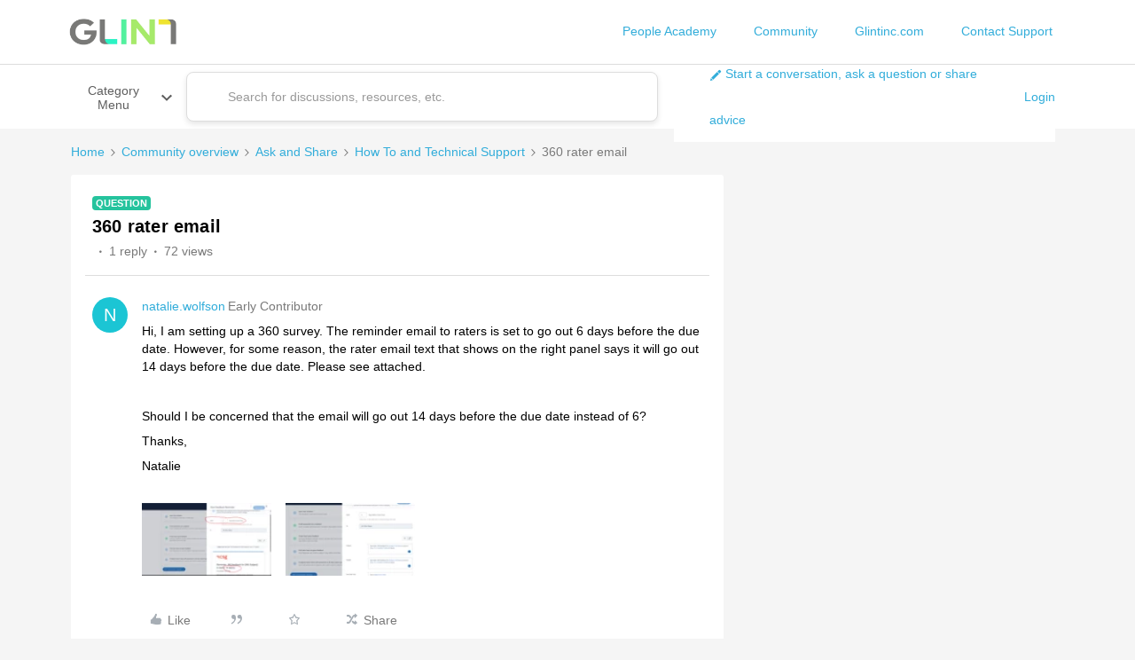

--- FILE ---
content_type: text/html; charset=UTF-8
request_url: https://community.glintinc.com/how-to-and-technical-support-7/360-rater-email-2099?postid=5362
body_size: 35197
content:
<!DOCTYPE html>
<html lang="en">
<head>
                        <meta name="robots" content="index, follow" />
                    <script>
  var redirects = {
    '/archive-38/selecting-questions-team-effectiveness-programs-853' : '/creating-pulse-programs-29/questions-step-862#post2272',
    '/archive-38/selecting-questions-ad-hoc-always-on-programs-864' : '/creating-pulse-programs-29/questions-step-862#post2272',
    '/archive-38/program-set-up-always-on-841' : '/creating-pulse-programs-29/program-setup-step-851#post2261',
    '/archive-38/scheduling-your-program-ad-hoc-849' : '/creating-pulse-programs-29/schedule-step-839#post2249'
  };
  Object.keys(redirects).forEach(function(key) {
    if (window.location.href.indexOf(key) !== -1) {
	  window.location.href = redirects[key];
    }
  });
</script>
<!-- Global site tag (gtag.js) - Google Analytics -->
<script async src="https://www.googletagmanager.com/gtag/js?id=UA-139475509-1"></script>
<script>
  window.dataLayer = window.dataLayer || [];
  function gtag(){dataLayer.push(arguments);}
  gtag('js', new Date());

  gtag('config', 'UA-139475509-1');
  
</script>

<!-- START redirect script -->
<script>
const URLS = ["https://community.glintinc.com/templates-workbooks-and-examples-59/date-formatting-on-your-employee-attribute-template-1998",
				"https://community.glintinc.com/engage-documentation-28/selecting-and-formatting-attributes-1372",
				"https://community.glintinc.com/engage-documentation-28/selecting-and-formatting-hierarchies-1854",
				"https://community.glintinc.com/additional-resources-72/selecting-and-formatting-attributes-1372",
				"https://community.glintinc.com/topic/show?tid=1854&fid=28",
				"https://community.glintinc.com/engage-documentation-28/general-settings-1329",
				"https://community.glintinc.com/engage-documentation-28/user-roles-overview-and-template-827",
				"https://community.glintinc.com/set-up-and-launch-a-glint-program-75/set-up-and-launch-an-engagement-survey-1747",
				"https://community.glintinc.com/glint-guided-experience-documentation-43/employee-data-attribute-template-1446",
				"https://community.glintinc.com/glint-guided-experience-43/step-6-engagement-and-lifecycle-results-rollout-1477",
				"https://community.glintinc.com/start-here-all-surveys-and-programs-67/glint-guided-experience-overview-and-get-started-1431",
				"https://community.glintinc.com/start-here-all-surveys-and-programs-67/step-1-glint-guided-experience-platform-setup-1432",
				"https://community.glintinc.com/start-here-all-surveys-and-programs-67/step-2-glint-guided-experience-data-prep-1473",
				"https://community.glintinc.com/next-steps-for-engagement-and-employee-lifecycle-surveys-68/step-3-engagement-and-lifecycle-survey-strategy-1474",
				"https://community.glintinc.com/next-steps-for-engagement-and-employee-lifecycle-surveys-68/step-4-engagement-program-setup-1475",
				"https://community.glintinc.com/topic/show?tid=1476&fid=68",
				"https://community.glintinc.com/next-steps-for-engagement-and-employee-lifecycle-surveys-68/step-6-engagement-and-lifecycle-results-rollout-1477",
				"https://community.glintinc.com/next-steps-for-engagement-and-employee-lifecycle-surveys-68/step-4-lifecycle-program-setup-1571",
				"https://community.glintinc.com/next-steps-for-anytime-feedback-and-recognition-programs-70/step-3-recognition-survey-strategy-1562",
				"https://community.glintinc.com/next-steps-for-anytime-feedback-and-recognition-programs-70/step-4-anytime-feedback-recognition-program-setup-1564",
				"https://community.glintinc.com/topic/show?tid=1566&fid=73",
				"https://community.glintinc.com/topic/show?tid=1567&fid=73",
				"https://community.glintinc.com/next-steps-for-anytime-feedback-and-recognition-programs-70/step-3-anytime-feedback-survey-strategy-1561",
				"https://community.glintinc.com/next-steps-for-glint-360-69/step-3-360-feedback-survey-strategy-1560",
				"https://community.glintinc.com/next-steps-for-glint-360-69/step-4-360-feedback-program-setup-1563",
				"https://community.glintinc.com/final-steps-for-all-feedback-programs-360-anytime-feedback-and-recognition-73/step-5-360-feedback-and-anytime-feedback-recognition-test-launch-1566",
				"https://community.glintinc.com/final-steps-for-all-feedback-programs-360-anytime-feedback-and-recognition-73/step-6-360-feedback-and-anytime-feedback-recognition-results-rollout-1567",
				"https://community.glintinc.com/glint-guided-experience-43/glint-guided-experience-overview-and-get-started-1431",
				"http://community.glintinc.com/glint-guided-experience-43/glint-guided-experience-overview-and-get-started-1431",
				"https://community.glintinc.com/topic/show?tid=1804&fid=28",
				"https://community.glintinc.com/glint-guided-experience-documentation-43/self-guided-glint-step-2-data-prep-1473",
				"https://community.glintinc.com/glint-guided-experience-43/step-3-360-feedback-survey-strategy-1560",
				"https://community.glintinc.com/glint-guided-experience-43/step-3-anytime-feedback-survey-strategy-1561",
				"https://community.glintinc.com/glint-guided-experience-43/step-3-recognition-survey-strategy-1562",
				"https://community.glintinc.com/topic/show?tid=1432",
				"https://community.glintinc.com/topic/show?tid=1473&fid=67",
				"https://community.glintinc.com/topic/show?tid=1571&fid=68",
				"https://community.glintinc.com/topic/show?tid=1563&fid=69",
				"https://community.glintinc.com/next-steps-for-engagement-and-employee-lifecycle-surveys-68/step-5-engagement-and-lifecycle-test-launch-1476",
				"https://community.glintinc.com/glint-guided-experience-43/glint-guided-experience-step-4-survey-setup-1475",
				"https://community.glintinc.com/glint-guided-experience-43/step-4-lifecycle-program-setup-1571",
				"https://community.glintinc.com/glint-guided-experience-43/step-5-engagement-and-lifecycle-test-launch-1476",
				"https://community.glintinc.com/additional-resources-72/creating-another-glint-program-1949",
				"https://community.glintinc.com/glint-39/step-4-360-1563",
				"https://community.glintinc.com/glint-39/step-5-360-1566",
				"https://community.glintinc.com/additional-resources-72/sso-implementation-1359",
				"https://community.glintinc.com/glint-39/step-4-atf-1564",
				"https://community.glintinc.com/glint-39/step-6-360-feedback-and-anytime-feedback-recognition-results-rollout-1567",
				"https://community.glintinc.com/additional-resources-72/attribute-setup-1992",
				"http://community.glintinc.com/next-steps-for-engagement-and-employee-lifecycle-surveys-68/step-4-engagement-program-setup-1475",
				"https://community.glintinc.com/topic/show?tid=1560&fid=69",
				"https://community.glintinc.com/topic/show?tid=1564&fid=70",
				"https://community.glintinc.com/topic/show?tid=1431&fid=67",
              	"https://community.glintinc.com/set-up-and-launch-a-glint-program-75/set-up-and-launch-a-lifecycle-survey-1750",
              	"https://community.glintinc.com/set-up-and-launch-a-glint-program-75/set-up-and-launch-a-360-feedback-program-1748",
              	"https://community.glintinc.com/set-up-and-launch-a-glint-program-75/set-up-and-launch-an-anytime-feedback-program-1752",
              	"https://community.glintinc.com/set-up-and-launch-a-glint-program-75/set-up-and-launch-a-recognition-program-1753",
				"https://community.glintinc.com/glint-guided-experience-43/glint-guided-experience-step-1-platform-setup-1432",
				"https://community.glintinc.com/additional-resources-72/employee-attribute-template-formatting-1382",
				"https://community.glintinc.com/glint-guided-experience-43/glint-guided-experience-step-2-data-prep-1473",
              	"https://community.glintinc.com/archive-38/distribution-step-928",
              	"https://community.glintinc.com/archive-38/distribution-step-928?postid=2338#post233",
              	"https://community.glintinc.com/archive-38/distribution-step-928?postid=2338#post2338"
				];

	var currentURL = window.location.href;

	if(URLS.includes(currentURL))
	{
		window.location.replace("https://community.glintinc.com/glint-39/glint-guided-experience-has-a-new-home-and-a-new-look-2142");
	}

</script>
<!-- END redirect script -->
    
        

<meta charset="UTF-8" />
<meta name="viewport" content="width=device-width, initial-scale=1.0" />
<meta name="format-detection" content="telephone=no">
<meta name="HandheldFriendly" content="true" />
<meta http-equiv="X-UA-Compatible" content="ie=edge"><script type="text/javascript">(window.NREUM||(NREUM={})).init={ajax:{deny_list:["bam.nr-data.net"]},feature_flags:["soft_nav"]};(window.NREUM||(NREUM={})).loader_config={licenseKey:"5364be9000",applicationID:"430817467",browserID:"431047035"};;/*! For license information please see nr-loader-rum-1.308.0.min.js.LICENSE.txt */
(()=>{var e,t,r={163:(e,t,r)=>{"use strict";r.d(t,{j:()=>E});var n=r(384),i=r(1741);var a=r(2555);r(860).K7.genericEvents;const s="experimental.resources",o="register",c=e=>{if(!e||"string"!=typeof e)return!1;try{document.createDocumentFragment().querySelector(e)}catch{return!1}return!0};var d=r(2614),u=r(944),l=r(8122);const f="[data-nr-mask]",g=e=>(0,l.a)(e,(()=>{const e={feature_flags:[],experimental:{allow_registered_children:!1,resources:!1},mask_selector:"*",block_selector:"[data-nr-block]",mask_input_options:{color:!1,date:!1,"datetime-local":!1,email:!1,month:!1,number:!1,range:!1,search:!1,tel:!1,text:!1,time:!1,url:!1,week:!1,textarea:!1,select:!1,password:!0}};return{ajax:{deny_list:void 0,block_internal:!0,enabled:!0,autoStart:!0},api:{get allow_registered_children(){return e.feature_flags.includes(o)||e.experimental.allow_registered_children},set allow_registered_children(t){e.experimental.allow_registered_children=t},duplicate_registered_data:!1},browser_consent_mode:{enabled:!1},distributed_tracing:{enabled:void 0,exclude_newrelic_header:void 0,cors_use_newrelic_header:void 0,cors_use_tracecontext_headers:void 0,allowed_origins:void 0},get feature_flags(){return e.feature_flags},set feature_flags(t){e.feature_flags=t},generic_events:{enabled:!0,autoStart:!0},harvest:{interval:30},jserrors:{enabled:!0,autoStart:!0},logging:{enabled:!0,autoStart:!0},metrics:{enabled:!0,autoStart:!0},obfuscate:void 0,page_action:{enabled:!0},page_view_event:{enabled:!0,autoStart:!0},page_view_timing:{enabled:!0,autoStart:!0},performance:{capture_marks:!1,capture_measures:!1,capture_detail:!0,resources:{get enabled(){return e.feature_flags.includes(s)||e.experimental.resources},set enabled(t){e.experimental.resources=t},asset_types:[],first_party_domains:[],ignore_newrelic:!0}},privacy:{cookies_enabled:!0},proxy:{assets:void 0,beacon:void 0},session:{expiresMs:d.wk,inactiveMs:d.BB},session_replay:{autoStart:!0,enabled:!1,preload:!1,sampling_rate:10,error_sampling_rate:100,collect_fonts:!1,inline_images:!1,fix_stylesheets:!0,mask_all_inputs:!0,get mask_text_selector(){return e.mask_selector},set mask_text_selector(t){c(t)?e.mask_selector="".concat(t,",").concat(f):""===t||null===t?e.mask_selector=f:(0,u.R)(5,t)},get block_class(){return"nr-block"},get ignore_class(){return"nr-ignore"},get mask_text_class(){return"nr-mask"},get block_selector(){return e.block_selector},set block_selector(t){c(t)?e.block_selector+=",".concat(t):""!==t&&(0,u.R)(6,t)},get mask_input_options(){return e.mask_input_options},set mask_input_options(t){t&&"object"==typeof t?e.mask_input_options={...t,password:!0}:(0,u.R)(7,t)}},session_trace:{enabled:!0,autoStart:!0},soft_navigations:{enabled:!0,autoStart:!0},spa:{enabled:!0,autoStart:!0},ssl:void 0,user_actions:{enabled:!0,elementAttributes:["id","className","tagName","type"]}}})());var p=r(6154),m=r(9324);let h=0;const v={buildEnv:m.F3,distMethod:m.Xs,version:m.xv,originTime:p.WN},b={consented:!1},y={appMetadata:{},get consented(){return this.session?.state?.consent||b.consented},set consented(e){b.consented=e},customTransaction:void 0,denyList:void 0,disabled:!1,harvester:void 0,isolatedBacklog:!1,isRecording:!1,loaderType:void 0,maxBytes:3e4,obfuscator:void 0,onerror:void 0,ptid:void 0,releaseIds:{},session:void 0,timeKeeper:void 0,registeredEntities:[],jsAttributesMetadata:{bytes:0},get harvestCount(){return++h}},_=e=>{const t=(0,l.a)(e,y),r=Object.keys(v).reduce((e,t)=>(e[t]={value:v[t],writable:!1,configurable:!0,enumerable:!0},e),{});return Object.defineProperties(t,r)};var w=r(5701);const x=e=>{const t=e.startsWith("http");e+="/",r.p=t?e:"https://"+e};var R=r(7836),k=r(3241);const A={accountID:void 0,trustKey:void 0,agentID:void 0,licenseKey:void 0,applicationID:void 0,xpid:void 0},S=e=>(0,l.a)(e,A),T=new Set;function E(e,t={},r,s){let{init:o,info:c,loader_config:d,runtime:u={},exposed:l=!0}=t;if(!c){const e=(0,n.pV)();o=e.init,c=e.info,d=e.loader_config}e.init=g(o||{}),e.loader_config=S(d||{}),c.jsAttributes??={},p.bv&&(c.jsAttributes.isWorker=!0),e.info=(0,a.D)(c);const f=e.init,m=[c.beacon,c.errorBeacon];T.has(e.agentIdentifier)||(f.proxy.assets&&(x(f.proxy.assets),m.push(f.proxy.assets)),f.proxy.beacon&&m.push(f.proxy.beacon),e.beacons=[...m],function(e){const t=(0,n.pV)();Object.getOwnPropertyNames(i.W.prototype).forEach(r=>{const n=i.W.prototype[r];if("function"!=typeof n||"constructor"===n)return;let a=t[r];e[r]&&!1!==e.exposed&&"micro-agent"!==e.runtime?.loaderType&&(t[r]=(...t)=>{const n=e[r](...t);return a?a(...t):n})})}(e),(0,n.US)("activatedFeatures",w.B)),u.denyList=[...f.ajax.deny_list||[],...f.ajax.block_internal?m:[]],u.ptid=e.agentIdentifier,u.loaderType=r,e.runtime=_(u),T.has(e.agentIdentifier)||(e.ee=R.ee.get(e.agentIdentifier),e.exposed=l,(0,k.W)({agentIdentifier:e.agentIdentifier,drained:!!w.B?.[e.agentIdentifier],type:"lifecycle",name:"initialize",feature:void 0,data:e.config})),T.add(e.agentIdentifier)}},384:(e,t,r)=>{"use strict";r.d(t,{NT:()=>s,US:()=>u,Zm:()=>o,bQ:()=>d,dV:()=>c,pV:()=>l});var n=r(6154),i=r(1863),a=r(1910);const s={beacon:"bam.nr-data.net",errorBeacon:"bam.nr-data.net"};function o(){return n.gm.NREUM||(n.gm.NREUM={}),void 0===n.gm.newrelic&&(n.gm.newrelic=n.gm.NREUM),n.gm.NREUM}function c(){let e=o();return e.o||(e.o={ST:n.gm.setTimeout,SI:n.gm.setImmediate||n.gm.setInterval,CT:n.gm.clearTimeout,XHR:n.gm.XMLHttpRequest,REQ:n.gm.Request,EV:n.gm.Event,PR:n.gm.Promise,MO:n.gm.MutationObserver,FETCH:n.gm.fetch,WS:n.gm.WebSocket},(0,a.i)(...Object.values(e.o))),e}function d(e,t){let r=o();r.initializedAgents??={},t.initializedAt={ms:(0,i.t)(),date:new Date},r.initializedAgents[e]=t}function u(e,t){o()[e]=t}function l(){return function(){let e=o();const t=e.info||{};e.info={beacon:s.beacon,errorBeacon:s.errorBeacon,...t}}(),function(){let e=o();const t=e.init||{};e.init={...t}}(),c(),function(){let e=o();const t=e.loader_config||{};e.loader_config={...t}}(),o()}},782:(e,t,r)=>{"use strict";r.d(t,{T:()=>n});const n=r(860).K7.pageViewTiming},860:(e,t,r)=>{"use strict";r.d(t,{$J:()=>u,K7:()=>c,P3:()=>d,XX:()=>i,Yy:()=>o,df:()=>a,qY:()=>n,v4:()=>s});const n="events",i="jserrors",a="browser/blobs",s="rum",o="browser/logs",c={ajax:"ajax",genericEvents:"generic_events",jserrors:i,logging:"logging",metrics:"metrics",pageAction:"page_action",pageViewEvent:"page_view_event",pageViewTiming:"page_view_timing",sessionReplay:"session_replay",sessionTrace:"session_trace",softNav:"soft_navigations",spa:"spa"},d={[c.pageViewEvent]:1,[c.pageViewTiming]:2,[c.metrics]:3,[c.jserrors]:4,[c.spa]:5,[c.ajax]:6,[c.sessionTrace]:7,[c.softNav]:8,[c.sessionReplay]:9,[c.logging]:10,[c.genericEvents]:11},u={[c.pageViewEvent]:s,[c.pageViewTiming]:n,[c.ajax]:n,[c.spa]:n,[c.softNav]:n,[c.metrics]:i,[c.jserrors]:i,[c.sessionTrace]:a,[c.sessionReplay]:a,[c.logging]:o,[c.genericEvents]:"ins"}},944:(e,t,r)=>{"use strict";r.d(t,{R:()=>i});var n=r(3241);function i(e,t){"function"==typeof console.debug&&(console.debug("New Relic Warning: https://github.com/newrelic/newrelic-browser-agent/blob/main/docs/warning-codes.md#".concat(e),t),(0,n.W)({agentIdentifier:null,drained:null,type:"data",name:"warn",feature:"warn",data:{code:e,secondary:t}}))}},1687:(e,t,r)=>{"use strict";r.d(t,{Ak:()=>d,Ze:()=>f,x3:()=>u});var n=r(3241),i=r(7836),a=r(3606),s=r(860),o=r(2646);const c={};function d(e,t){const r={staged:!1,priority:s.P3[t]||0};l(e),c[e].get(t)||c[e].set(t,r)}function u(e,t){e&&c[e]&&(c[e].get(t)&&c[e].delete(t),p(e,t,!1),c[e].size&&g(e))}function l(e){if(!e)throw new Error("agentIdentifier required");c[e]||(c[e]=new Map)}function f(e="",t="feature",r=!1){if(l(e),!e||!c[e].get(t)||r)return p(e,t);c[e].get(t).staged=!0,g(e)}function g(e){const t=Array.from(c[e]);t.every(([e,t])=>t.staged)&&(t.sort((e,t)=>e[1].priority-t[1].priority),t.forEach(([t])=>{c[e].delete(t),p(e,t)}))}function p(e,t,r=!0){const s=e?i.ee.get(e):i.ee,c=a.i.handlers;if(!s.aborted&&s.backlog&&c){if((0,n.W)({agentIdentifier:e,type:"lifecycle",name:"drain",feature:t}),r){const e=s.backlog[t],r=c[t];if(r){for(let t=0;e&&t<e.length;++t)m(e[t],r);Object.entries(r).forEach(([e,t])=>{Object.values(t||{}).forEach(t=>{t[0]?.on&&t[0]?.context()instanceof o.y&&t[0].on(e,t[1])})})}}s.isolatedBacklog||delete c[t],s.backlog[t]=null,s.emit("drain-"+t,[])}}function m(e,t){var r=e[1];Object.values(t[r]||{}).forEach(t=>{var r=e[0];if(t[0]===r){var n=t[1],i=e[3],a=e[2];n.apply(i,a)}})}},1738:(e,t,r)=>{"use strict";r.d(t,{U:()=>g,Y:()=>f});var n=r(3241),i=r(9908),a=r(1863),s=r(944),o=r(5701),c=r(3969),d=r(8362),u=r(860),l=r(4261);function f(e,t,r,a){const f=a||r;!f||f[e]&&f[e]!==d.d.prototype[e]||(f[e]=function(){(0,i.p)(c.xV,["API/"+e+"/called"],void 0,u.K7.metrics,r.ee),(0,n.W)({agentIdentifier:r.agentIdentifier,drained:!!o.B?.[r.agentIdentifier],type:"data",name:"api",feature:l.Pl+e,data:{}});try{return t.apply(this,arguments)}catch(e){(0,s.R)(23,e)}})}function g(e,t,r,n,s){const o=e.info;null===r?delete o.jsAttributes[t]:o.jsAttributes[t]=r,(s||null===r)&&(0,i.p)(l.Pl+n,[(0,a.t)(),t,r],void 0,"session",e.ee)}},1741:(e,t,r)=>{"use strict";r.d(t,{W:()=>a});var n=r(944),i=r(4261);class a{#e(e,...t){if(this[e]!==a.prototype[e])return this[e](...t);(0,n.R)(35,e)}addPageAction(e,t){return this.#e(i.hG,e,t)}register(e){return this.#e(i.eY,e)}recordCustomEvent(e,t){return this.#e(i.fF,e,t)}setPageViewName(e,t){return this.#e(i.Fw,e,t)}setCustomAttribute(e,t,r){return this.#e(i.cD,e,t,r)}noticeError(e,t){return this.#e(i.o5,e,t)}setUserId(e,t=!1){return this.#e(i.Dl,e,t)}setApplicationVersion(e){return this.#e(i.nb,e)}setErrorHandler(e){return this.#e(i.bt,e)}addRelease(e,t){return this.#e(i.k6,e,t)}log(e,t){return this.#e(i.$9,e,t)}start(){return this.#e(i.d3)}finished(e){return this.#e(i.BL,e)}recordReplay(){return this.#e(i.CH)}pauseReplay(){return this.#e(i.Tb)}addToTrace(e){return this.#e(i.U2,e)}setCurrentRouteName(e){return this.#e(i.PA,e)}interaction(e){return this.#e(i.dT,e)}wrapLogger(e,t,r){return this.#e(i.Wb,e,t,r)}measure(e,t){return this.#e(i.V1,e,t)}consent(e){return this.#e(i.Pv,e)}}},1863:(e,t,r)=>{"use strict";function n(){return Math.floor(performance.now())}r.d(t,{t:()=>n})},1910:(e,t,r)=>{"use strict";r.d(t,{i:()=>a});var n=r(944);const i=new Map;function a(...e){return e.every(e=>{if(i.has(e))return i.get(e);const t="function"==typeof e?e.toString():"",r=t.includes("[native code]"),a=t.includes("nrWrapper");return r||a||(0,n.R)(64,e?.name||t),i.set(e,r),r})}},2555:(e,t,r)=>{"use strict";r.d(t,{D:()=>o,f:()=>s});var n=r(384),i=r(8122);const a={beacon:n.NT.beacon,errorBeacon:n.NT.errorBeacon,licenseKey:void 0,applicationID:void 0,sa:void 0,queueTime:void 0,applicationTime:void 0,ttGuid:void 0,user:void 0,account:void 0,product:void 0,extra:void 0,jsAttributes:{},userAttributes:void 0,atts:void 0,transactionName:void 0,tNamePlain:void 0};function s(e){try{return!!e.licenseKey&&!!e.errorBeacon&&!!e.applicationID}catch(e){return!1}}const o=e=>(0,i.a)(e,a)},2614:(e,t,r)=>{"use strict";r.d(t,{BB:()=>s,H3:()=>n,g:()=>d,iL:()=>c,tS:()=>o,uh:()=>i,wk:()=>a});const n="NRBA",i="SESSION",a=144e5,s=18e5,o={STARTED:"session-started",PAUSE:"session-pause",RESET:"session-reset",RESUME:"session-resume",UPDATE:"session-update"},c={SAME_TAB:"same-tab",CROSS_TAB:"cross-tab"},d={OFF:0,FULL:1,ERROR:2}},2646:(e,t,r)=>{"use strict";r.d(t,{y:()=>n});class n{constructor(e){this.contextId=e}}},2843:(e,t,r)=>{"use strict";r.d(t,{G:()=>a,u:()=>i});var n=r(3878);function i(e,t=!1,r,i){(0,n.DD)("visibilitychange",function(){if(t)return void("hidden"===document.visibilityState&&e());e(document.visibilityState)},r,i)}function a(e,t,r){(0,n.sp)("pagehide",e,t,r)}},3241:(e,t,r)=>{"use strict";r.d(t,{W:()=>a});var n=r(6154);const i="newrelic";function a(e={}){try{n.gm.dispatchEvent(new CustomEvent(i,{detail:e}))}catch(e){}}},3606:(e,t,r)=>{"use strict";r.d(t,{i:()=>a});var n=r(9908);a.on=s;var i=a.handlers={};function a(e,t,r,a){s(a||n.d,i,e,t,r)}function s(e,t,r,i,a){a||(a="feature"),e||(e=n.d);var s=t[a]=t[a]||{};(s[r]=s[r]||[]).push([e,i])}},3878:(e,t,r)=>{"use strict";function n(e,t){return{capture:e,passive:!1,signal:t}}function i(e,t,r=!1,i){window.addEventListener(e,t,n(r,i))}function a(e,t,r=!1,i){document.addEventListener(e,t,n(r,i))}r.d(t,{DD:()=>a,jT:()=>n,sp:()=>i})},3969:(e,t,r)=>{"use strict";r.d(t,{TZ:()=>n,XG:()=>o,rs:()=>i,xV:()=>s,z_:()=>a});const n=r(860).K7.metrics,i="sm",a="cm",s="storeSupportabilityMetrics",o="storeEventMetrics"},4234:(e,t,r)=>{"use strict";r.d(t,{W:()=>a});var n=r(7836),i=r(1687);class a{constructor(e,t){this.agentIdentifier=e,this.ee=n.ee.get(e),this.featureName=t,this.blocked=!1}deregisterDrain(){(0,i.x3)(this.agentIdentifier,this.featureName)}}},4261:(e,t,r)=>{"use strict";r.d(t,{$9:()=>d,BL:()=>o,CH:()=>g,Dl:()=>_,Fw:()=>y,PA:()=>h,Pl:()=>n,Pv:()=>k,Tb:()=>l,U2:()=>a,V1:()=>R,Wb:()=>x,bt:()=>b,cD:()=>v,d3:()=>w,dT:()=>c,eY:()=>p,fF:()=>f,hG:()=>i,k6:()=>s,nb:()=>m,o5:()=>u});const n="api-",i="addPageAction",a="addToTrace",s="addRelease",o="finished",c="interaction",d="log",u="noticeError",l="pauseReplay",f="recordCustomEvent",g="recordReplay",p="register",m="setApplicationVersion",h="setCurrentRouteName",v="setCustomAttribute",b="setErrorHandler",y="setPageViewName",_="setUserId",w="start",x="wrapLogger",R="measure",k="consent"},5289:(e,t,r)=>{"use strict";r.d(t,{GG:()=>s,Qr:()=>c,sB:()=>o});var n=r(3878),i=r(6389);function a(){return"undefined"==typeof document||"complete"===document.readyState}function s(e,t){if(a())return e();const r=(0,i.J)(e),s=setInterval(()=>{a()&&(clearInterval(s),r())},500);(0,n.sp)("load",r,t)}function o(e){if(a())return e();(0,n.DD)("DOMContentLoaded",e)}function c(e){if(a())return e();(0,n.sp)("popstate",e)}},5607:(e,t,r)=>{"use strict";r.d(t,{W:()=>n});const n=(0,r(9566).bz)()},5701:(e,t,r)=>{"use strict";r.d(t,{B:()=>a,t:()=>s});var n=r(3241);const i=new Set,a={};function s(e,t){const r=t.agentIdentifier;a[r]??={},e&&"object"==typeof e&&(i.has(r)||(t.ee.emit("rumresp",[e]),a[r]=e,i.add(r),(0,n.W)({agentIdentifier:r,loaded:!0,drained:!0,type:"lifecycle",name:"load",feature:void 0,data:e})))}},6154:(e,t,r)=>{"use strict";r.d(t,{OF:()=>c,RI:()=>i,WN:()=>u,bv:()=>a,eN:()=>l,gm:()=>s,mw:()=>o,sb:()=>d});var n=r(1863);const i="undefined"!=typeof window&&!!window.document,a="undefined"!=typeof WorkerGlobalScope&&("undefined"!=typeof self&&self instanceof WorkerGlobalScope&&self.navigator instanceof WorkerNavigator||"undefined"!=typeof globalThis&&globalThis instanceof WorkerGlobalScope&&globalThis.navigator instanceof WorkerNavigator),s=i?window:"undefined"!=typeof WorkerGlobalScope&&("undefined"!=typeof self&&self instanceof WorkerGlobalScope&&self||"undefined"!=typeof globalThis&&globalThis instanceof WorkerGlobalScope&&globalThis),o=Boolean("hidden"===s?.document?.visibilityState),c=/iPad|iPhone|iPod/.test(s.navigator?.userAgent),d=c&&"undefined"==typeof SharedWorker,u=((()=>{const e=s.navigator?.userAgent?.match(/Firefox[/\s](\d+\.\d+)/);Array.isArray(e)&&e.length>=2&&e[1]})(),Date.now()-(0,n.t)()),l=()=>"undefined"!=typeof PerformanceNavigationTiming&&s?.performance?.getEntriesByType("navigation")?.[0]?.responseStart},6389:(e,t,r)=>{"use strict";function n(e,t=500,r={}){const n=r?.leading||!1;let i;return(...r)=>{n&&void 0===i&&(e.apply(this,r),i=setTimeout(()=>{i=clearTimeout(i)},t)),n||(clearTimeout(i),i=setTimeout(()=>{e.apply(this,r)},t))}}function i(e){let t=!1;return(...r)=>{t||(t=!0,e.apply(this,r))}}r.d(t,{J:()=>i,s:()=>n})},6630:(e,t,r)=>{"use strict";r.d(t,{T:()=>n});const n=r(860).K7.pageViewEvent},7699:(e,t,r)=>{"use strict";r.d(t,{It:()=>a,KC:()=>o,No:()=>i,qh:()=>s});var n=r(860);const i=16e3,a=1e6,s="SESSION_ERROR",o={[n.K7.logging]:!0,[n.K7.genericEvents]:!1,[n.K7.jserrors]:!1,[n.K7.ajax]:!1}},7836:(e,t,r)=>{"use strict";r.d(t,{P:()=>o,ee:()=>c});var n=r(384),i=r(8990),a=r(2646),s=r(5607);const o="nr@context:".concat(s.W),c=function e(t,r){var n={},s={},u={},l=!1;try{l=16===r.length&&d.initializedAgents?.[r]?.runtime.isolatedBacklog}catch(e){}var f={on:p,addEventListener:p,removeEventListener:function(e,t){var r=n[e];if(!r)return;for(var i=0;i<r.length;i++)r[i]===t&&r.splice(i,1)},emit:function(e,r,n,i,a){!1!==a&&(a=!0);if(c.aborted&&!i)return;t&&a&&t.emit(e,r,n);var o=g(n);m(e).forEach(e=>{e.apply(o,r)});var d=v()[s[e]];d&&d.push([f,e,r,o]);return o},get:h,listeners:m,context:g,buffer:function(e,t){const r=v();if(t=t||"feature",f.aborted)return;Object.entries(e||{}).forEach(([e,n])=>{s[n]=t,t in r||(r[t]=[])})},abort:function(){f._aborted=!0,Object.keys(f.backlog).forEach(e=>{delete f.backlog[e]})},isBuffering:function(e){return!!v()[s[e]]},debugId:r,backlog:l?{}:t&&"object"==typeof t.backlog?t.backlog:{},isolatedBacklog:l};return Object.defineProperty(f,"aborted",{get:()=>{let e=f._aborted||!1;return e||(t&&(e=t.aborted),e)}}),f;function g(e){return e&&e instanceof a.y?e:e?(0,i.I)(e,o,()=>new a.y(o)):new a.y(o)}function p(e,t){n[e]=m(e).concat(t)}function m(e){return n[e]||[]}function h(t){return u[t]=u[t]||e(f,t)}function v(){return f.backlog}}(void 0,"globalEE"),d=(0,n.Zm)();d.ee||(d.ee=c)},8122:(e,t,r)=>{"use strict";r.d(t,{a:()=>i});var n=r(944);function i(e,t){try{if(!e||"object"!=typeof e)return(0,n.R)(3);if(!t||"object"!=typeof t)return(0,n.R)(4);const r=Object.create(Object.getPrototypeOf(t),Object.getOwnPropertyDescriptors(t)),a=0===Object.keys(r).length?e:r;for(let s in a)if(void 0!==e[s])try{if(null===e[s]){r[s]=null;continue}Array.isArray(e[s])&&Array.isArray(t[s])?r[s]=Array.from(new Set([...e[s],...t[s]])):"object"==typeof e[s]&&"object"==typeof t[s]?r[s]=i(e[s],t[s]):r[s]=e[s]}catch(e){r[s]||(0,n.R)(1,e)}return r}catch(e){(0,n.R)(2,e)}}},8362:(e,t,r)=>{"use strict";r.d(t,{d:()=>a});var n=r(9566),i=r(1741);class a extends i.W{agentIdentifier=(0,n.LA)(16)}},8374:(e,t,r)=>{r.nc=(()=>{try{return document?.currentScript?.nonce}catch(e){}return""})()},8990:(e,t,r)=>{"use strict";r.d(t,{I:()=>i});var n=Object.prototype.hasOwnProperty;function i(e,t,r){if(n.call(e,t))return e[t];var i=r();if(Object.defineProperty&&Object.keys)try{return Object.defineProperty(e,t,{value:i,writable:!0,enumerable:!1}),i}catch(e){}return e[t]=i,i}},9324:(e,t,r)=>{"use strict";r.d(t,{F3:()=>i,Xs:()=>a,xv:()=>n});const n="1.308.0",i="PROD",a="CDN"},9566:(e,t,r)=>{"use strict";r.d(t,{LA:()=>o,bz:()=>s});var n=r(6154);const i="xxxxxxxx-xxxx-4xxx-yxxx-xxxxxxxxxxxx";function a(e,t){return e?15&e[t]:16*Math.random()|0}function s(){const e=n.gm?.crypto||n.gm?.msCrypto;let t,r=0;return e&&e.getRandomValues&&(t=e.getRandomValues(new Uint8Array(30))),i.split("").map(e=>"x"===e?a(t,r++).toString(16):"y"===e?(3&a()|8).toString(16):e).join("")}function o(e){const t=n.gm?.crypto||n.gm?.msCrypto;let r,i=0;t&&t.getRandomValues&&(r=t.getRandomValues(new Uint8Array(e)));const s=[];for(var o=0;o<e;o++)s.push(a(r,i++).toString(16));return s.join("")}},9908:(e,t,r)=>{"use strict";r.d(t,{d:()=>n,p:()=>i});var n=r(7836).ee.get("handle");function i(e,t,r,i,a){a?(a.buffer([e],i),a.emit(e,t,r)):(n.buffer([e],i),n.emit(e,t,r))}}},n={};function i(e){var t=n[e];if(void 0!==t)return t.exports;var a=n[e]={exports:{}};return r[e](a,a.exports,i),a.exports}i.m=r,i.d=(e,t)=>{for(var r in t)i.o(t,r)&&!i.o(e,r)&&Object.defineProperty(e,r,{enumerable:!0,get:t[r]})},i.f={},i.e=e=>Promise.all(Object.keys(i.f).reduce((t,r)=>(i.f[r](e,t),t),[])),i.u=e=>"nr-rum-1.308.0.min.js",i.o=(e,t)=>Object.prototype.hasOwnProperty.call(e,t),e={},t="NRBA-1.308.0.PROD:",i.l=(r,n,a,s)=>{if(e[r])e[r].push(n);else{var o,c;if(void 0!==a)for(var d=document.getElementsByTagName("script"),u=0;u<d.length;u++){var l=d[u];if(l.getAttribute("src")==r||l.getAttribute("data-webpack")==t+a){o=l;break}}if(!o){c=!0;var f={296:"sha512-+MIMDsOcckGXa1EdWHqFNv7P+JUkd5kQwCBr3KE6uCvnsBNUrdSt4a/3/L4j4TxtnaMNjHpza2/erNQbpacJQA=="};(o=document.createElement("script")).charset="utf-8",i.nc&&o.setAttribute("nonce",i.nc),o.setAttribute("data-webpack",t+a),o.src=r,0!==o.src.indexOf(window.location.origin+"/")&&(o.crossOrigin="anonymous"),f[s]&&(o.integrity=f[s])}e[r]=[n];var g=(t,n)=>{o.onerror=o.onload=null,clearTimeout(p);var i=e[r];if(delete e[r],o.parentNode&&o.parentNode.removeChild(o),i&&i.forEach(e=>e(n)),t)return t(n)},p=setTimeout(g.bind(null,void 0,{type:"timeout",target:o}),12e4);o.onerror=g.bind(null,o.onerror),o.onload=g.bind(null,o.onload),c&&document.head.appendChild(o)}},i.r=e=>{"undefined"!=typeof Symbol&&Symbol.toStringTag&&Object.defineProperty(e,Symbol.toStringTag,{value:"Module"}),Object.defineProperty(e,"__esModule",{value:!0})},i.p="https://js-agent.newrelic.com/",(()=>{var e={374:0,840:0};i.f.j=(t,r)=>{var n=i.o(e,t)?e[t]:void 0;if(0!==n)if(n)r.push(n[2]);else{var a=new Promise((r,i)=>n=e[t]=[r,i]);r.push(n[2]=a);var s=i.p+i.u(t),o=new Error;i.l(s,r=>{if(i.o(e,t)&&(0!==(n=e[t])&&(e[t]=void 0),n)){var a=r&&("load"===r.type?"missing":r.type),s=r&&r.target&&r.target.src;o.message="Loading chunk "+t+" failed: ("+a+": "+s+")",o.name="ChunkLoadError",o.type=a,o.request=s,n[1](o)}},"chunk-"+t,t)}};var t=(t,r)=>{var n,a,[s,o,c]=r,d=0;if(s.some(t=>0!==e[t])){for(n in o)i.o(o,n)&&(i.m[n]=o[n]);if(c)c(i)}for(t&&t(r);d<s.length;d++)a=s[d],i.o(e,a)&&e[a]&&e[a][0](),e[a]=0},r=self["webpackChunk:NRBA-1.308.0.PROD"]=self["webpackChunk:NRBA-1.308.0.PROD"]||[];r.forEach(t.bind(null,0)),r.push=t.bind(null,r.push.bind(r))})(),(()=>{"use strict";i(8374);var e=i(8362),t=i(860);const r=Object.values(t.K7);var n=i(163);var a=i(9908),s=i(1863),o=i(4261),c=i(1738);var d=i(1687),u=i(4234),l=i(5289),f=i(6154),g=i(944),p=i(384);const m=e=>f.RI&&!0===e?.privacy.cookies_enabled;function h(e){return!!(0,p.dV)().o.MO&&m(e)&&!0===e?.session_trace.enabled}var v=i(6389),b=i(7699);class y extends u.W{constructor(e,t){super(e.agentIdentifier,t),this.agentRef=e,this.abortHandler=void 0,this.featAggregate=void 0,this.loadedSuccessfully=void 0,this.onAggregateImported=new Promise(e=>{this.loadedSuccessfully=e}),this.deferred=Promise.resolve(),!1===e.init[this.featureName].autoStart?this.deferred=new Promise((t,r)=>{this.ee.on("manual-start-all",(0,v.J)(()=>{(0,d.Ak)(e.agentIdentifier,this.featureName),t()}))}):(0,d.Ak)(e.agentIdentifier,t)}importAggregator(e,t,r={}){if(this.featAggregate)return;const n=async()=>{let n;await this.deferred;try{if(m(e.init)){const{setupAgentSession:t}=await i.e(296).then(i.bind(i,3305));n=t(e)}}catch(e){(0,g.R)(20,e),this.ee.emit("internal-error",[e]),(0,a.p)(b.qh,[e],void 0,this.featureName,this.ee)}try{if(!this.#t(this.featureName,n,e.init))return(0,d.Ze)(this.agentIdentifier,this.featureName),void this.loadedSuccessfully(!1);const{Aggregate:i}=await t();this.featAggregate=new i(e,r),e.runtime.harvester.initializedAggregates.push(this.featAggregate),this.loadedSuccessfully(!0)}catch(e){(0,g.R)(34,e),this.abortHandler?.(),(0,d.Ze)(this.agentIdentifier,this.featureName,!0),this.loadedSuccessfully(!1),this.ee&&this.ee.abort()}};f.RI?(0,l.GG)(()=>n(),!0):n()}#t(e,r,n){if(this.blocked)return!1;switch(e){case t.K7.sessionReplay:return h(n)&&!!r;case t.K7.sessionTrace:return!!r;default:return!0}}}var _=i(6630),w=i(2614),x=i(3241);class R extends y{static featureName=_.T;constructor(e){var t;super(e,_.T),this.setupInspectionEvents(e.agentIdentifier),t=e,(0,c.Y)(o.Fw,function(e,r){"string"==typeof e&&("/"!==e.charAt(0)&&(e="/"+e),t.runtime.customTransaction=(r||"http://custom.transaction")+e,(0,a.p)(o.Pl+o.Fw,[(0,s.t)()],void 0,void 0,t.ee))},t),this.importAggregator(e,()=>i.e(296).then(i.bind(i,3943)))}setupInspectionEvents(e){const t=(t,r)=>{t&&(0,x.W)({agentIdentifier:e,timeStamp:t.timeStamp,loaded:"complete"===t.target.readyState,type:"window",name:r,data:t.target.location+""})};(0,l.sB)(e=>{t(e,"DOMContentLoaded")}),(0,l.GG)(e=>{t(e,"load")}),(0,l.Qr)(e=>{t(e,"navigate")}),this.ee.on(w.tS.UPDATE,(t,r)=>{(0,x.W)({agentIdentifier:e,type:"lifecycle",name:"session",data:r})})}}class k extends e.d{constructor(e){var t;(super(),f.gm)?(this.features={},(0,p.bQ)(this.agentIdentifier,this),this.desiredFeatures=new Set(e.features||[]),this.desiredFeatures.add(R),(0,n.j)(this,e,e.loaderType||"agent"),t=this,(0,c.Y)(o.cD,function(e,r,n=!1){if("string"==typeof e){if(["string","number","boolean"].includes(typeof r)||null===r)return(0,c.U)(t,e,r,o.cD,n);(0,g.R)(40,typeof r)}else(0,g.R)(39,typeof e)},t),function(e){(0,c.Y)(o.Dl,function(t,r=!1){if("string"!=typeof t&&null!==t)return void(0,g.R)(41,typeof t);const n=e.info.jsAttributes["enduser.id"];r&&null!=n&&n!==t?(0,a.p)(o.Pl+"setUserIdAndResetSession",[t],void 0,"session",e.ee):(0,c.U)(e,"enduser.id",t,o.Dl,!0)},e)}(this),function(e){(0,c.Y)(o.nb,function(t){if("string"==typeof t||null===t)return(0,c.U)(e,"application.version",t,o.nb,!1);(0,g.R)(42,typeof t)},e)}(this),function(e){(0,c.Y)(o.d3,function(){e.ee.emit("manual-start-all")},e)}(this),function(e){(0,c.Y)(o.Pv,function(t=!0){if("boolean"==typeof t){if((0,a.p)(o.Pl+o.Pv,[t],void 0,"session",e.ee),e.runtime.consented=t,t){const t=e.features.page_view_event;t.onAggregateImported.then(e=>{const r=t.featAggregate;e&&!r.sentRum&&r.sendRum()})}}else(0,g.R)(65,typeof t)},e)}(this),this.run()):(0,g.R)(21)}get config(){return{info:this.info,init:this.init,loader_config:this.loader_config,runtime:this.runtime}}get api(){return this}run(){try{const e=function(e){const t={};return r.forEach(r=>{t[r]=!!e[r]?.enabled}),t}(this.init),n=[...this.desiredFeatures];n.sort((e,r)=>t.P3[e.featureName]-t.P3[r.featureName]),n.forEach(r=>{if(!e[r.featureName]&&r.featureName!==t.K7.pageViewEvent)return;if(r.featureName===t.K7.spa)return void(0,g.R)(67);const n=function(e){switch(e){case t.K7.ajax:return[t.K7.jserrors];case t.K7.sessionTrace:return[t.K7.ajax,t.K7.pageViewEvent];case t.K7.sessionReplay:return[t.K7.sessionTrace];case t.K7.pageViewTiming:return[t.K7.pageViewEvent];default:return[]}}(r.featureName).filter(e=>!(e in this.features));n.length>0&&(0,g.R)(36,{targetFeature:r.featureName,missingDependencies:n}),this.features[r.featureName]=new r(this)})}catch(e){(0,g.R)(22,e);for(const e in this.features)this.features[e].abortHandler?.();const t=(0,p.Zm)();delete t.initializedAgents[this.agentIdentifier]?.features,delete this.sharedAggregator;return t.ee.get(this.agentIdentifier).abort(),!1}}}var A=i(2843),S=i(782);class T extends y{static featureName=S.T;constructor(e){super(e,S.T),f.RI&&((0,A.u)(()=>(0,a.p)("docHidden",[(0,s.t)()],void 0,S.T,this.ee),!0),(0,A.G)(()=>(0,a.p)("winPagehide",[(0,s.t)()],void 0,S.T,this.ee)),this.importAggregator(e,()=>i.e(296).then(i.bind(i,2117))))}}var E=i(3969);class I extends y{static featureName=E.TZ;constructor(e){super(e,E.TZ),f.RI&&document.addEventListener("securitypolicyviolation",e=>{(0,a.p)(E.xV,["Generic/CSPViolation/Detected"],void 0,this.featureName,this.ee)}),this.importAggregator(e,()=>i.e(296).then(i.bind(i,9623)))}}new k({features:[R,T,I],loaderType:"lite"})})()})();</script>

<link rel="shortcut icon" type="image/png" href="https://uploads-us-west-2.insided.com/glint-en/attachment/70c95690-ab10-48a3-8fa7-7ae551d0879e_thumb.png" />
<title>360 rater email | Glint Community</title>
<meta name="description" content="Hi, I am setting up a 360 survey. The reminder email to raters is set to go out 6 days before the due date. However, for some reason, the rater email te...">

<meta property="og:title" content="360 rater email | Glint Community"/>
<meta property="og:type" content="article" />
<meta property="og:url" content="https://community.glintinc.com/how-to-and-technical-support-7/360-rater-email-2099?postid=5362"/>
<meta property="og:description" content="Hi, I am setting up a 360 survey. The reminder email to raters is set to go out 6 days before the due date. However, for some reason, the rater email text that shows on the right panel says it will go out 14 days before the due date. Please see attached.  Should I be concerned that the email will go..." />
<meta property="og:image" content="https://uploads-us-west-2.insided.com/glint-en/attachment/cc9bf88c-e695-446d-9381-14dc9769c227_thumb.jpg"/>
<meta property="og:image:secure_url" content="https://uploads-us-west-2.insided.com/glint-en/attachment/cc9bf88c-e695-446d-9381-14dc9769c227_thumb.jpg"/>


    <link rel="canonical" href="https://community.glintinc.com/how-to-and-technical-support-7/360-rater-email-2099" />

        
<style id="css-variables">@font-face{ font-family:Roboto; src:url(https://d2cn40jarzxub5.cloudfront.net/_fonts/fonts/roboto/bold/Roboto-Bold-webfont.eot); src:url(https://d2cn40jarzxub5.cloudfront.net/_fonts/fonts/roboto/bold/Roboto-Bold-webfont.eot#iefix) format("embedded-opentype"),url(https://d2cn40jarzxub5.cloudfront.net/_fonts/fonts/roboto/bold/Roboto-Bold-webfont.woff) format("woff"),url(https://d2cn40jarzxub5.cloudfront.net/_fonts/fonts/roboto/bold/Roboto-Bold-webfont.ttf) format("truetype"),url(https://d2cn40jarzxub5.cloudfront.net/_fonts/fonts/roboto/bold/Roboto-Bold-webfont.svg#2dumbregular) format("svg"); font-style:normal; font-weight:700 } @font-face{ font-family:Roboto; src:url(https://d2cn40jarzxub5.cloudfront.net/_fonts/fonts/roboto/bolditalic/Roboto-BoldItalic-webfont.eot); src:url(https://d2cn40jarzxub5.cloudfront.net/_fonts/fonts/roboto/bolditalic/Roboto-BoldItalic-webfont.eot#iefix) format("embedded-opentype"),url(https://d2cn40jarzxub5.cloudfront.net/_fonts/fonts/roboto/bolditalic/Roboto-BoldItalic-webfont.woff) format("woff"),url(https://d2cn40jarzxub5.cloudfront.net/_fonts/fonts/roboto/bolditalic/Roboto-BoldItalic-webfont.ttf) format("truetype"),url(https://d2cn40jarzxub5.cloudfront.net/_fonts/fonts/roboto/bolditalic/Roboto-BoldItalic-webfont.svg#2dumbregular) format("svg"); font-style:italic; font-weight:700 } @font-face{ font-family:Roboto; src:url(https://d2cn40jarzxub5.cloudfront.net/_fonts/fonts/fonts/roboto/italic/Roboto-Italic-webfont.eot); src:url(https://d2cn40jarzxub5.cloudfront.net/_fonts/fonts/fonts/roboto/italic/Roboto-Italic-webfont.eot#iefix) format("embedded-opentype"),url(https://d2cn40jarzxub5.cloudfront.net/_fonts/fonts/fonts/roboto/italic/Roboto-Italic-webfont.woff) format("woff"),url(https://d2cn40jarzxub5.cloudfront.net/_fonts/fonts/fonts/roboto/italic/Roboto-Italic-webfont.ttf) format("truetype"),url(https://d2cn40jarzxub5.cloudfront.net/_fonts/fonts/fonts/roboto/italic/Roboto-Italic-webfont.svg#2dumbregular) format("svg"); font-style:italic; font-weight:normal } @font-face{ font-family:Roboto; src:url(https://d2cn40jarzxub5.cloudfront.net/_fonts/fonts/roboto/light/Roboto-Light-webfont.eot); src:url(https://d2cn40jarzxub5.cloudfront.net/_fonts/fonts/roboto/light/Roboto-Light-webfont.eot#iefix) format("embedded-opentype"),url(https://d2cn40jarzxub5.cloudfront.net/_fonts/fonts/roboto/light/Roboto-Light-webfont.woff) format("woff"),url(https://d2cn40jarzxub5.cloudfront.net/_fonts/fonts/roboto/light/Roboto-Light-webfont.ttf) format("truetype"),url(https://d2cn40jarzxub5.cloudfront.net/_fonts/fonts/roboto/light/Roboto-Light-webfont.svg#2dumbregular) format("svg"); font-style:normal; font-weight:300 } @font-face{ font-family:Roboto; src:url(https://d2cn40jarzxub5.cloudfront.net/_fonts/fonts/roboto/medium/Roboto-Medium-webfont.eot); src:url(https://d2cn40jarzxub5.cloudfront.net/_fonts/fonts/roboto/medium/Roboto-Medium-webfont.eot#iefix) format("embedded-opentype"),url(https://d2cn40jarzxub5.cloudfront.net/_fonts/fonts/roboto/medium/Roboto-Medium-webfont.woff) format("woff"),url(https://d2cn40jarzxub5.cloudfront.net/_fonts/fonts/roboto/medium/Roboto-Medium-webfont.ttf) format("truetype"),url(https://d2cn40jarzxub5.cloudfront.net/_fonts/fonts/roboto/medium/Roboto-Medium-webfont.svg#2dumbregular) format("svg"); font-style:normal; font-weight:500 } @font-face{ font-family:Roboto; src:url(https://d2cn40jarzxub5.cloudfront.net/_fonts/fonts/roboto/mediumitalic/Roboto-MediumItalic-webfont.eot); src:url(https://d2cn40jarzxub5.cloudfront.net/_fonts/fonts/roboto/mediumitalic/Roboto-MediumItalic-webfont.eot#iefix) format("embedded-opentype"),url(https://d2cn40jarzxub5.cloudfront.net/_fonts/fonts/roboto/mediumitalic/Roboto-MediumItalic-webfont.woff) format("woff"),url(https://d2cn40jarzxub5.cloudfront.net/_fonts/fonts/roboto/mediumitalic/Roboto-MediumItalic-webfont.ttf) format("truetype"),url(https://d2cn40jarzxub5.cloudfront.net/_fonts/fonts/roboto/mediumitalic/Roboto-MediumItalic-webfont.svg#2dumbregular) format("svg"); font-style:italic; font-weight:500 } @font-face{ font-family:Roboto; src:url(https://d2cn40jarzxub5.cloudfront.net/_fonts/fonts/roboto/regular/Roboto-Regular-webfont.eot); src:url(https://d2cn40jarzxub5.cloudfront.net/_fonts/fonts/roboto/regular/Roboto-Regular-webfont.eot#iefix) format("embedded-opentype"),url(https://d2cn40jarzxub5.cloudfront.net/_fonts/fonts/roboto/regular/Roboto-Regular-webfont.woff) format("woff"),url(https://d2cn40jarzxub5.cloudfront.net/_fonts/fonts/roboto/regular/Roboto-Regular-webfont.ttf) format("truetype"),url(https://d2cn40jarzxub5.cloudfront.net/_fonts/fonts/roboto/regular/Roboto-Regular-webfont.svg#2dumbregular) format("svg"); font-style:normal; font-weight:normal } html {--borderradius-base: 4px;--config--main-border-base-color: #ddddddff;--config--main-button-base-font-color: #1a1a1a;--config--main-button-base-font-family: 'Graphik Web', sans-serif;--config--main-button-base-font-weight: 400;--config--main-button-base-radius: 3px;--config--main-button-base-texttransform: none;--config--main-color-alert: #ed5937ff;--config--main-color-brand: #32addaff;--config--main-color-brand-secondary: #32addaff;--config--main-color-contrast: #2aaae1;--config--main-color-day: #f0f2f6;--config--main-color-day-dark: #ededed;--config--main-color-day-light: #fff;--config--main-color-disabled: #f6f8faff;--config--main-color-dusk: #a7aeb5;--config--main-color-dusk-dark: #616a73;--config--main-color-dusk-light: #d5d7db;--config--main-color-highlighted: #B0DFF3;--config--main-color-info: #f79321ff;--config--main-color-night: #000000ff;--config--main-color-night-inverted: #f5f5f5;--config--main-color-night-light: #2b2b2b;--config--main-color-success: #3cb54aff;--config--main-font-base-lineheight: 1.5;--config--main-font-base-stack: 'Graphik Web', sans-serif;--config--main-font-base-style: normal;--config--main-font-base-weight: normal;--config--main-font-secondary: 'Graphik Web', sans-serif;--config--main-fonts: @font-face{ font-family:Roboto; src:url(https://d2cn40jarzxub5.cloudfront.net/_fonts/fonts/roboto/bold/Roboto-Bold-webfont.eot); src:url(https://d2cn40jarzxub5.cloudfront.net/_fonts/fonts/roboto/bold/Roboto-Bold-webfont.eot#iefix) format("embedded-opentype"),url(https://d2cn40jarzxub5.cloudfront.net/_fonts/fonts/roboto/bold/Roboto-Bold-webfont.woff) format("woff"),url(https://d2cn40jarzxub5.cloudfront.net/_fonts/fonts/roboto/bold/Roboto-Bold-webfont.ttf) format("truetype"),url(https://d2cn40jarzxub5.cloudfront.net/_fonts/fonts/roboto/bold/Roboto-Bold-webfont.svg#2dumbregular) format("svg"); font-style:normal; font-weight:700 } @font-face{ font-family:Roboto; src:url(https://d2cn40jarzxub5.cloudfront.net/_fonts/fonts/roboto/bolditalic/Roboto-BoldItalic-webfont.eot); src:url(https://d2cn40jarzxub5.cloudfront.net/_fonts/fonts/roboto/bolditalic/Roboto-BoldItalic-webfont.eot#iefix) format("embedded-opentype"),url(https://d2cn40jarzxub5.cloudfront.net/_fonts/fonts/roboto/bolditalic/Roboto-BoldItalic-webfont.woff) format("woff"),url(https://d2cn40jarzxub5.cloudfront.net/_fonts/fonts/roboto/bolditalic/Roboto-BoldItalic-webfont.ttf) format("truetype"),url(https://d2cn40jarzxub5.cloudfront.net/_fonts/fonts/roboto/bolditalic/Roboto-BoldItalic-webfont.svg#2dumbregular) format("svg"); font-style:italic; font-weight:700 } @font-face{ font-family:Roboto; src:url(https://d2cn40jarzxub5.cloudfront.net/_fonts/fonts/fonts/roboto/italic/Roboto-Italic-webfont.eot); src:url(https://d2cn40jarzxub5.cloudfront.net/_fonts/fonts/fonts/roboto/italic/Roboto-Italic-webfont.eot#iefix) format("embedded-opentype"),url(https://d2cn40jarzxub5.cloudfront.net/_fonts/fonts/fonts/roboto/italic/Roboto-Italic-webfont.woff) format("woff"),url(https://d2cn40jarzxub5.cloudfront.net/_fonts/fonts/fonts/roboto/italic/Roboto-Italic-webfont.ttf) format("truetype"),url(https://d2cn40jarzxub5.cloudfront.net/_fonts/fonts/fonts/roboto/italic/Roboto-Italic-webfont.svg#2dumbregular) format("svg"); font-style:italic; font-weight:normal } @font-face{ font-family:Roboto; src:url(https://d2cn40jarzxub5.cloudfront.net/_fonts/fonts/roboto/light/Roboto-Light-webfont.eot); src:url(https://d2cn40jarzxub5.cloudfront.net/_fonts/fonts/roboto/light/Roboto-Light-webfont.eot#iefix) format("embedded-opentype"),url(https://d2cn40jarzxub5.cloudfront.net/_fonts/fonts/roboto/light/Roboto-Light-webfont.woff) format("woff"),url(https://d2cn40jarzxub5.cloudfront.net/_fonts/fonts/roboto/light/Roboto-Light-webfont.ttf) format("truetype"),url(https://d2cn40jarzxub5.cloudfront.net/_fonts/fonts/roboto/light/Roboto-Light-webfont.svg#2dumbregular) format("svg"); font-style:normal; font-weight:300 } @font-face{ font-family:Roboto; src:url(https://d2cn40jarzxub5.cloudfront.net/_fonts/fonts/roboto/medium/Roboto-Medium-webfont.eot); src:url(https://d2cn40jarzxub5.cloudfront.net/_fonts/fonts/roboto/medium/Roboto-Medium-webfont.eot#iefix) format("embedded-opentype"),url(https://d2cn40jarzxub5.cloudfront.net/_fonts/fonts/roboto/medium/Roboto-Medium-webfont.woff) format("woff"),url(https://d2cn40jarzxub5.cloudfront.net/_fonts/fonts/roboto/medium/Roboto-Medium-webfont.ttf) format("truetype"),url(https://d2cn40jarzxub5.cloudfront.net/_fonts/fonts/roboto/medium/Roboto-Medium-webfont.svg#2dumbregular) format("svg"); font-style:normal; font-weight:500 } @font-face{ font-family:Roboto; src:url(https://d2cn40jarzxub5.cloudfront.net/_fonts/fonts/roboto/mediumitalic/Roboto-MediumItalic-webfont.eot); src:url(https://d2cn40jarzxub5.cloudfront.net/_fonts/fonts/roboto/mediumitalic/Roboto-MediumItalic-webfont.eot#iefix) format("embedded-opentype"),url(https://d2cn40jarzxub5.cloudfront.net/_fonts/fonts/roboto/mediumitalic/Roboto-MediumItalic-webfont.woff) format("woff"),url(https://d2cn40jarzxub5.cloudfront.net/_fonts/fonts/roboto/mediumitalic/Roboto-MediumItalic-webfont.ttf) format("truetype"),url(https://d2cn40jarzxub5.cloudfront.net/_fonts/fonts/roboto/mediumitalic/Roboto-MediumItalic-webfont.svg#2dumbregular) format("svg"); font-style:italic; font-weight:500 } @font-face{ font-family:Roboto; src:url(https://d2cn40jarzxub5.cloudfront.net/_fonts/fonts/roboto/regular/Roboto-Regular-webfont.eot); src:url(https://d2cn40jarzxub5.cloudfront.net/_fonts/fonts/roboto/regular/Roboto-Regular-webfont.eot#iefix) format("embedded-opentype"),url(https://d2cn40jarzxub5.cloudfront.net/_fonts/fonts/roboto/regular/Roboto-Regular-webfont.woff) format("woff"),url(https://d2cn40jarzxub5.cloudfront.net/_fonts/fonts/roboto/regular/Roboto-Regular-webfont.ttf) format("truetype"),url(https://d2cn40jarzxub5.cloudfront.net/_fonts/fonts/roboto/regular/Roboto-Regular-webfont.svg#2dumbregular) format("svg"); font-style:normal; font-weight:normal };--config--main-header-font-weight: 600;--config-anchor-base-color: #32addaff;--config-anchor-base-hover-color: #32addaff;--config-avatar-notification-background-color: #32addaff;--config-body-background-color: #f8f7f7ff;--config-body-wrapper-background-color: transparent;--config-body-wrapper-box-shadow: 0 0 0 transparent;--config-body-wrapper-max-width: 100%;--config-button-cancel-active-background-color: rgba(237,89,55,0.15);--config-button-cancel-active-border-color: #C53311;--config-button-cancel-active-color: #ed5937;--config-button-cancel-background-color: transparent;--config-button-cancel-border-color: #ed5937;--config-button-cancel-border-radius: 3px;--config-button-cancel-border-width: 1px;--config-button-cancel-box-shadow: 0 0 0 transparent;--config-button-cancel-color: #ed5937;--config-button-cancel-hover-background-color: rgba(237,89,55,0.1);--config-button-cancel-hover-border-color: #DD3913;--config-button-cancel-hover-color: #ed5937;--config-button-cta-active-background-color: #ffffff;--config-button-cta-active-border-color: #1D7EA2;--config-button-cta-active-border-width: 0;--config-button-cta-active-box-shadow: 0 0 0 transparent;--config-button-cta-active-color: #ffffff;--config-button-cta-background-color: #46AEDD;--config-button-cta-border-color: #46AEDD;--config-button-cta-border-radius: 2px;--config-button-cta-border-width: 0;--config-button-cta-box-shadow: 0 0 0 transparent;--config-button-cta-color: #ffffff;--config-button-cta-focus-background-color: #3daadbff;--config-button-cta-focus-border-color: #25a0cdff;--config-button-cta-focus-border-width: 0;--config-button-cta-focus-color: #ffffff;--config-button-cta-hover-background-color: #218FB7;--config-button-cta-hover-border-color: #218FB7;--config-button-cta-hover-border-width: 0;--config-button-cta-hover-box-shadow: 0 0 0 transparent;--config-button-cta-hover-color: #ffffff;--config-button-cta-spinner-color: #fff;--config-button-cta-spinner-hover-color: #fff;--config-button-secondary-active-background-color: #ffffff;--config-button-secondary-active-border-color: #1D7EA2;--config-button-secondary-active-border-width: 0;--config-button-secondary-active-box-shadow: 0 0 0 transparent;--config-button-secondary-active-color: #ffffff;--config-button-secondary-background-color: #46AEDD;--config-button-secondary-border-color: #46AEDD;--config-button-secondary-border-radius: 2px;--config-button-secondary-border-width: 0;--config-button-secondary-box-shadow: 0 0 0 transparent;--config-button-secondary-color: #ffffff;--config-button-secondary-focus-background-color: #25a0cdff;--config-button-secondary-focus-border-color: #25a0cdff;--config-button-secondary-focus-border-width: 0;--config-button-secondary-focus-color: #ffffff;--config-button-secondary-hover-background-color: #218FB7;--config-button-secondary-hover-border-color: #218FB7;--config-button-secondary-hover-border-width: 0;--config-button-secondary-hover-box-shadow: 0 0 0 transparent;--config-button-secondary-hover-color: #ffffff;--config-button-secondary-spinner-color: #fff;--config-button-secondary-spinner-hover-color: #fff;--config-button-toggle-active-background-color: #26d5b5;--config-button-toggle-active-border-color: #1D7EA2;--config-button-toggle-active-color: #26d5b5;--config-button-toggle-background-color: transparent;--config-button-toggle-border-color: #46AEDD;--config-button-toggle-border-radius: 3px;--config-button-toggle-border-width: 1px;--config-button-toggle-box-shadow: 0 0 0 transparent;--config-button-toggle-color: #46AEDD;--config-button-toggle-filled-background-color: #32addaff;--config-button-toggle-filled-color: #fff;--config-button-toggle-filled-pseudo-color: #fff;--config-button-toggle-filled-spinner-color: #fff;--config-button-toggle-focus-border-color: #25a0cdff;--config-button-toggle-hover-background-color: #E8F8FF;--config-button-toggle-hover-border-color: #218FB7;--config-button-toggle-hover-color: #218FB7;--config-button-toggle-on-active-background-color: #ffffff;--config-button-toggle-on-active-border-color: #32adda;--config-button-toggle-on-active-color: #ffffff;--config-button-toggle-on-background-color: rgba(38,213,181,0.29);--config-button-toggle-on-border-color: rgba(38,213,181,0.29);--config-button-toggle-on-border-radius: 2px;--config-button-toggle-on-border-width: 0px;--config-button-toggle-on-box-shadow: 0 0 0 transparent;--config-button-toggle-on-color: #ffffff;--config-button-toggle-on-hover-background-color: rgba(38,213,181,0.29);--config-button-toggle-on-hover-border-color: #32adda;--config-button-toggle-on-hover-color: #ffffff;--config-button-toggle-outline-background-color: #32addaff;--config-button-toggle-outline-color: #32addaff;--config-button-toggle-outline-pseudo-color: #32addaff;--config-button-toggle-outline-spinner-color: #32addaff;--config-content-type-article-color: #fff;--config-cookie-modal-background-color: rgba(60,60,60,.9);--config-cookie-modal-color: #fff;--config-create-topic-type-icon-color: #000000ff;--config-cta-close-button-color: #a7aeb5;--config-cta-icon-background-color: #32addaff;--config-cta-icon-check: #fff;--config-editor-comment-toolbar-background-color: #fff;--config-editor-comment-toolbar-button-color: #000000ff;--config-editor-comment-toolbar-button-hover-color: #32addaff;--config-footer-background-color: #000000ff;--config-footer-color: #fff;--config-header-color: #000000ff;--config-header-color-inverted: #f5f5f5;--config-hero-background-position: top left;--config-hero-color: #ffffffff;--config-hero-font-weight: bold;--config-hero-stats-background-color: #fff;--config-hero-stats-counter-font-weight: bold;--config-hero-text-shadow: none;--config-input-focus-color: #32addaff;--config-link-base-color: #000000ff;--config-link-base-hover-color: #32addaff;--config-link-hover-decoration: none;--config-main-navigation-background-color: #fff;--config-main-navigation-border-bottom-color: #e8e8e8;--config-main-navigation-border-top-color: #e8e8e8;--config-main-navigation-dropdown-background-color: #fff;--config-main-navigation-dropdown-color: #5e5e5e;--config-main-navigation-dropdown-font-weight: normal;--config-main-navigation-nav-color: #5e5e5e;--config-main-navigation-nav-link-color: #32adda;--config-main-navigation-search-placeholder-color: #999999ff;--config-mention-selector-hover-selected-color: #fff;--config-meta-link-font-weight: normal;--config-meta-link-hover-color: #32addaff;--config-meta-text-color: #797979ff;--config-notification-widget-background-color: #32addaff;--config-notification-widget-color: #ffffffff;--config-pagination-active-page-color: #32addaff;--config-paging-item-hover-color: #32addaff;--config-pill-color: #fff;--config-powered-by-insided-display: visible;--config-profile-user-statistics-background-color: #fff;--config-sharpen-fonts: true;--config-sidebar-widget-color: #000000ff;--config-sidebar-widget-font-family: 'Graphik Web', sans-serif;--config-sidebar-widget-font-weight: 600;--config-ssi-header-height: auto;--config-ssi-header-mobile-height: auto;--config-subcategory-hero-color: #000000ff;--config-tag-modify-link-color: #32addaff;--config-tag-pill-background-color: #f8f7f7;--config-tag-pill-hover-background-color: #beffffff;--config-tag-pill-hover-border-color: #32addaff;--config-tag-pill-hover-color: #32addaff;--config-thread-list-best-answer-background-color: #3cb54a0d;--config-thread-list-best-answer-border-color: #3cb54aff;--config-thread-list-mod-break-background: #32adda0d;--config-thread-list-mod-break-border-color: #32addaff;--config-thread-list-sticky-topic-background: #32addaf2;--config-thread-list-sticky-topic-border-color: #32addaff;--config-thread-list-sticky-topic-flag-color: #32addaff;--config-thread-list-topic-button-subscribe-border-width: 1px;--config-thread-list-topic-title-font-weight: bold;--config-thread-pill-answer-background-color: #3cb54aff;--config-thread-pill-author-background-color: #32addaff;--config-thread-pill-author-color: #fff;--config-thread-pill-question-background-color: #25c39dff;--config-thread-pill-question-color: #fff;--config-thread-pill-sticky-background-color: #32addaff;--config-thread-pill-sticky-color: #fff;--config-topic-page-answered-field-icon-color: #3cb54aff;--config-topic-page-answered-field-link-color: #32addaff;--config-topic-page-header-font-weight: 600;--config-topic-page-post-actions-active: #32addaff;--config-topic-page-post-actions-icon-color: #a7aeb5;--config-topic-page-quote-border-color: #ddddddff;--config-topic-question-color: #25c39dff;--config-widget-box-shadow: 0 2px 4px 0 rgba(0,0,0,0.08);--config-widget-cta-background-color: #f8f7f7ff;--config-widget-cta-color: #000000ff;--config-widget-tabs-font-weight: normal;--config-widget-tabs-forum-list-header-color: #000000ff;--config-widget-tabs-forum-list-header-hover-color: #32addaff;--config-card-border-radius: 3px;--config-card-border-width: 0;--config-card-background-color: #fffffffa;--config-card-border-color: #d4e8f8fa;--config-card-hover-background-color: #d4e8f8fa;--config-card-hover-shadow: 0 5px 20px 0 rgba(0, 0, 0, 0.08);--config-card-active-background-color: #d4e8f8fa;--config-sidebar-background-color: transparent;--config-sidebar-border-color: transparent;--config-sidebar-border-radius: 3px;--config-sidebar-border-width: 1px;--config-sidebar-shadow: 0 0 0 transparent;--config-list-views-use-card-theme: 0;--config-list-views-card-border-width: 1px;--config-list-views-card-border-radius: 5px;--config-list-views-card-default-background-color: #ffffff;--config-list-views-card-default-title-color: #000000ff;--config-list-views-card-default-text-color: #000000ff;--config-list-views-card-default-border-color: #ddddddff;--config-list-views-card-hover-background-color: #ffffff;--config-list-views-card-hover-title-color: #000000ff;--config-list-views-card-hover-text-color: #000000ff;--config-list-views-card-hover-border-color: #ddddddff;--config-list-views-card-click-background-color: #ffffff;--config-list-views-card-click-title-color: #000000ff;--config-list-views-card-click-text-color: #000000ff;--config-list-views-card-click-border-color: #ddddddff;--config-main-navigation-nav-font-weight: normal;--config-sidebar-widget-username-color: #000000ff;--config-username-hover-color: #32addaff;--config-username-hover-decoration: none;--config-checkbox-checked-color: #32adda;--config-content-type-article-background-color: #32adda;--config-content-type-survey-background-color: #32adda;--config-content-type-survey-color: #fff;--config-main-navigation-dropdown-hover-color: #32adda;--config-meta-icon-color: #a7aeb5;--config-tag-pill-border-color: #e8e8e8;--config-tag-pill-color: #5e5e5e;--config-username-color: #32adda;--config-widget-tabs-active-border-color: #32adda;--config-widgets-action-link-color: #32adda;--config-button-cta-advanced: 1;--config-button-secondary-advanced: 1;--config-button-toggle-advanced: 1;--config-button-toggle-on-advanced: 1;--config-button-border-width: 0;--config-button-border-radius: 2px;}</style>

<link href="https://dowpznhhyvkm4.cloudfront.net/2026-01-19-12-22-12-425a3c2570/dist/destination/css/preact-app.css" id='main-css' rel="stylesheet" type="text/css" />

<script nonce="">if (!(window.CSS && CSS.supports('color', 'var(--fake-var)'))) {
    document.head.removeChild(document.getElementById('main-css'))
    document.write('<link href="/destination.css" rel="stylesheet" type="text/css"><\x2flink>');
}</script>



    <style> @font-face {
  font-family: 'Graphik Web';
  src: url("https://www.glintinc.com/fonts/graphik/Graphik-Light-Web.eot");
  src: url("https://www.glintinc.com/fonts/graphik/Graphik-Light-Web.eot?#iefix") format("embedded-opentype");
    src: url("https://www.glintinc.com/fonts/graphik/Graphik-Light-Web.woff") format("woff"); 
      src: url("https://www.glintinc.com/fonts/graphik/Graphik-Light-Web.ttf") format("truetype"); 
  src: url("https://www.glintinc.com/fonts/graphik/Graphik-Light-Web.svg#Graphik Web") format("svg"); 
  font-weight: 300;
  font-style: normal;
  font-stretch: normal;
}

@font-face {
  font-family: 'Graphik Web';
  src: url("https://1k1g982kzqozwlxbz2ur07l9-wpengine.netdna-ssl.com/wp-content/themes/glint/fonts/graphik/Graphik-Regular-Web.eot");
  src: url("https://1k1g982kzqozwlxbz2ur07l9-wpengine.netdna-ssl.com/wp-content/themes/glint/fonts/graphik/Graphik-Regular-Web.eot?#iefix") format("embedded-opentype"), url("https://1k1g982kzqozwlxbz2ur07l9-wpengine.netdna-ssl.com/wp-content/themes/glint/fonts/graphik/Graphik-Regular-Web.woff") format("woff"), url("https://1k1g982kzqozwlxbz2ur07l9-wpengine.netdna-ssl.com/wp-content/themes/glint/fonts/graphik/Graphik-Regular-Web.ttf") format("truetype"), url("https://1k1g982kzqozwlxbz2ur07l9-wpengine.netdna-ssl.com/wp-content/themes/glint/fonts/graphik/Graphik-Regular-Web.svg#Graphik Web") format("svg");
  font-weight: 400;
  font-style: normal;
  font-stretch: normal;
}

@font-face {
  font-family: 'Graphik Web';
  src: url("https://1k1g982kzqozwlxbz2ur07l9-wpengine.netdna-ssl.com/wp-content/themes/glint/fonts/graphik/Graphik-RegularItalic-Web.eot");
  src: url("https://1k1g982kzqozwlxbz2ur07l9-wpengine.netdna-ssl.com/wp-content/themes/glint/fonts/graphik/Graphik-RegularItalic-Web.eot?#iefix") format("embedded-opentype"), url("https://1k1g982kzqozwlxbz2ur07l9-wpengine.netdna-ssl.com/wp-content/themes/glint/fonts/graphik/Graphik-RegularItalic-Web.woff") format("woff"), url("https://1k1g982kzqozwlxbz2ur07l9-wpengine.netdna-ssl.com/wp-content/themes/glint/fonts/graphik/Graphik-RegularItalic-Web.ttf") format("truetype"), url("https://1k1g982kzqozwlxbz2ur07l9-wpengine.netdna-ssl.com/wp-content/themes/glint/fonts/graphik/Graphik-RegularItalic-Web.svg#Graphik Web") format("svg");
  font-weight: 400;
  font-style: italic;
  font-stretch: normal;
}

@font-face {
  font-family: 'Graphik Web';
  src: url("https://1k1g982kzqozwlxbz2ur07l9-wpengine.netdna-ssl.com/wp-content/themes/glint/fonts/graphik/Graphik-Medium-Web.eot");
  src: url("https://1k1g982kzqozwlxbz2ur07l9-wpengine.netdna-ssl.com/wp-content/themes/glint/fonts/graphik/Graphik-Medium-Web.eot?#iefix") format("embedded-opentype"), url("https://1k1g982kzqozwlxbz2ur07l9-wpengine.netdna-ssl.com/wp-content/themes/glint/fonts/graphik/Graphik-Medium-Web.woff") format("woff"), url("https://1k1g982kzqozwlxbz2ur07l9-wpengine.netdna-ssl.com/wp-content/themes/glint/fonts/graphik/Graphik-Medium-Web.ttf") format("truetype"), url("https://1k1g982kzqozwlxbz2ur07l9-wpengine.netdna-ssl.com/wp-content/themes/glint/fonts/graphik/Graphik-Medium-Web.svg#Graphik Web") format("svg");
  font-weight: 500;
  font-style: normal;
  font-stretch: normal;
}

@font-face {
  font-family: 'Graphik Web';
  src: url("https://1k1g982kzqozwlxbz2ur07l9-wpengine.netdna-ssl.com/wp-content/themes/glint/fonts/graphik/Graphik-Semibold-Web.eot");
  src: url("https://1k1g982kzqozwlxbz2ur07l9-wpengine.netdna-ssl.com/wp-content/themes/glint/fonts/graphik/Graphik-Semibold-Web.eot?#iefix") format("embedded-opentype"), url("https://1k1g982kzqozwlxbz2ur07l9-wpengine.netdna-ssl.com/wp-content/themes/glint/fonts/graphik/Graphik-Semibold-Web.woff") format("woff"), url("https://1k1g982kzqozwlxbz2ur07l9-wpengine.netdna-ssl.com/wp-content/themes/glint/fonts/graphik/Graphik-Semibold-Web.ttf") format("truetype"), url("https://1k1g982kzqozwlxbz2ur07l9-wpengine.netdna-ssl.com/wp-content/themes/glint/fonts/graphik/Graphik-Semibold-Web.svg#Graphik Web") format("svg");
  font-weight: 600;
  font-style: normal;
  font-stretch: normal;
}

body {
font-family: 'Graphik Web', sans-serif;
    font-weight: 400;
    font-style: normal;
    font-stretch: normal;
    font-size: 14px !important;
    font-size: 0.875rem;
    line-height: 1.43;
}

body {
	background-color: #f5f5f5;
}

/* 2021-06-15: Added margin attributes to table. --SR */
table {
  table-layout: fixed;
  width: 100%;  
  margin-top: 0px;
  margin-bottom: 14px;
}

h1 {
  font-family: 'Graphik Web', sans-serif;
    font-weight: 300;
    font-style: normal;
    font-stretch: normal;
    font-size: 38px !important;
    font-size: 2rem;
    line-height: 1.07;
    letter-spacing: .01em;
}

h2 {
  font-family: 'Graphik Web', sans-serif;
    font-weight: 300;
    font-style: normal;
    font-stretch: normal;
    font-size: 28px !important;
    font-size: 2rem;
    line-height: 1.5;
    letter-spacing: .01em;
}

/* 2021-06-21 Added the following h3 style, but it doesn't do anything. Some other element downstream in the CSS configuration overrides the h3 style. --Stephen */

h3 {
  font-family: 'Graphik Web', sans-serif;
    font-weight: 700;
    font-style: normal;
    font-stretch: expanded;
    font-size: 14px !important;
    font-size: 2rem;
    line-height: 1.5;
    letter-spacing: .01em;
}
/* 2021-09-01 Added the following heading selectors, but the HTML editor wipes the associated class references, so they are useless. For example, the HTML editor converts <h1 class="article-h1"> to <h1>, effectively ignoring the associated selector. I'm leaving them intact in case we get support for them in the future.--Stephen */

h1.article-h1
{
	font-size: 28pt;
	font-stretch: expanded;
}

h2.article-h2
{
	font-size: 24pt;
	font-stretch: expanded;
}
h3.article-h3
{
	font-size: 18pt;
	font-weight: bold;
	font-stretch: expanded;
}

h4.article-h4
{
	font-size: 14pt;
	font-stretch: expanded;
}


.homepage-widget-container--featured_topics h2, h3 {
  font-family: 'Graphik Web', sans-serif !important;
    font-weight: 300 !important;
    font-style: normal;
    font-stretch: normal;
    font-size: 22px !important;
    font-size: 2rem;
    line-height: 1.5;
    letter-spacing: .01em;
}

/**
	CUSTOM HEADER
**/
.custom-header {
	background: #fff;
  	border-bottom: 1px solid #ddd;
}

.header__custom {
	display: flex;
	justify-content: space-between;
	max-width: 1140px;
	margin-left: auto;
	margin-right: auto;
	padding: 20px 10px 21px 8px;
	position: relative;
	width: 100%;
	z-index: 1025;
}

.header__custom .logo {
	flex-grow: 1;
}

.header__custom .logo img {
	height: 31px;
  	width: 122px;
}

.header__custom nav {
	opacity: 1;
  	padding-top: 5px;
}

.header__custom .nav-links {
	padding-right: 13px;
}

.header__custom .nav-links a {
/*	color: #5E5E5E; */
    font-size: 14px;
    flex: 1 0;
  	margin-left: 38px;
  	padding: 7px 0;
    text-decoration: none;
}
.header__custom .nav-links a:hover {
	color: rgb(50, 173, 218);
}
.header__custom .nav-links a.featured {
	font-weight: 500;
}

.header__custom #menu-toggle,
.header__custom .hamburger {
	display: none;
}

/* Header Media queries */
@media (max-width: 768px) {
	.header__custom nav {
		align-items: flex-end;
		background: #fff;
		display: flex;
		flex: 1;
		flex-direction: column;
		justify-content: center;
      	padding-top: 0;
		position: static;
		right: 0;
		top: 0;
	}
		
	.header__custom .nav-links {
		display: none;
	}
		
	.header__custom .hamburger {
		display: flex;
		font-size: 30px;     	
      	height: 31px;
      	line-height: 1;
      	width: 28px;
	}
  
  	.header__custom .nav-links a {
  		margin-left: 0;
  	}
		
	.header__custom #menu-toggle:checked ~ .nav-links {
      	background: #fff;
	    border: 1px solid #ddd;
		display: flex;
      	flex-direction: column;
      	min-width: 137px;
        padding: 10px 16px;
        position: absolute;
      	right: 0;
      	text-align: left;
        top: 72px;
	}
	
  .homepage-widget-container--navigation_bar .main-navigation--wrapper {
  		height: auto;
  }
}

.main-menu-trigger span:before {
  	margin-right: 4px;
}

/**
	NAVIGATION
**/
.main-navigation--wrapper {
  	border: none;
	height: 72px;
}

.tabs--navigation {
    border-radius: 5px !important; 
}

input[type=search].search-box__input {
	border-color: #ddd;
}

/**
	HERO BANNER
**/
.homepage-widget-placeholder .brand-hero h1.brand-hero-title{
  	font-size: 36px !important;
}

.Template-brand-cta {}

/** 
	QUICK LINKS
**/
.quicklink__box {
  	border: none;
  	padding-right: 26px;
  	text-align: left;
}
.quicklink__box.has-border {
	border: none;
}

/* reset default bottom padding and apply top padding only to those displayed after 1st row */
.quicklink__container > * {
	margin-bottom: 0;
}
.quicklink__container > *:nth-of-type(n+4) {
	/* margin-top: 10px; */
}

.quicklink__hero,
.figure-padding__icon {
    background-position: left;
}

.figure-padding__icon {
    float: left;
    height: 100%;
    margin: 0;
    padding: 0;
  	width: 33%;
}

.quicklink__hero.padding__icon {
	width: 100%;
  	height: 100%;
  	margin: 0;
    padding: 0;
  	background-size: cover;
}

.quicklink__box .card-widget-title {
  	font-size: 25px;
	font-weight: 300;
}

.quicklink__box .card-widget-text {
  	font-size: 14px;
}

.quicklink__title {
  	margin: 0;
  	padding: 22px 26px;
}

@media (max-width: 419px) {
    .quicklink__hero.padding__icon {
		width: 87px;
    }
  	.quicklink__box {
  		padding-right: 0;
  	}
  	.quicklink__container > * {
  		width: 275px;
  	}
}

@media (max-width: 767px) {
  .quicklink__container .featured-topic .quicklink__title {
  		padding: 8px 0px 16px 16px;
  	}
}

/** 
	STATISTICS BAR
**/
.homepage-widget-placeholder .Template-brand-stats {
	border: none;
}

/** INTRODUCTION
**/
.homepage-widget-placeholder .Template-brand-cta {
  	background-color: #f5f5f5;
	border: none;
}
	/* Checkmark color */
.widget--cta .list li .icon:before {
	background-color: #797976;
}

	/* Item Spacing */
@media (min-width: 420px) {
  .widget--cta .list li:nth-child(2) {
  		margin-left: 45px;
    	margin-right: 45px;
  	}
}

/**
	CATEGORY ICONS
**/
.homepage-widget-container .widget--tabs .user .forum-image {
	background-image: url('https://uploads-us-west-2.insided.com/glint-en/attachment/f35f415d-1efa-45af-a010-32f7bcc87e33_thumb.png');
  	background-size: contain;
  	background-repeat: no-repeat;
  	background-position: right;
  	height: 50px;
}


/** 
	FEATURED TOPICS
**/
.homepage-widget-container--featured_topics {
	margin-top: 52px;
}

.featured-topics__heading {
  	font-size: 25px;
	font-weight: 300;
}

.featured-topic__heading {
  	font-size: 20px !important;
  	font-weight: 500 !important;
}

.forum-list > .box {
	border-bottom-color: #ddd;
}

/**
	TOPIC
**/
.twig_page-topic .box__content > .box, #comments {
	border: none;
  	border-radius: 3px;
}

.twig_page-topic .box__content>.box .list__items--header {
	border-top: none;
}

.topic__header .topic__title {
	font-size: 20px !important;
  	line-height: 1;
}

.topic__header .pill {
  	background: #5E5E5E;
  	font-size: 10px;
	margin-bottom: 7px;
  	padding: 5px;
}

.topic__header .tooltip-trigger {
	color: #ABABAB;
}

.seperator {
	color: #DDDDDD;
}

.post__user__meta .username {
	font-weight: 500;
}

.list--dot-seperated > li.list-item--no-dot {
	margin-left: 3px;
}

.tag--pill {
	padding: 7px 11px;
}

.list__items--header h3 {
	font-size: 14px !important;
  	font-weight: 500 !important;
}

.reply-editor-wrapper h3 {
  	font-size: 20px !important;
	font-weight: 500 !important;
}

.html-editor__wrapper .btn > span,
.form__row .btn {
	font-weight: 500;
}

/** 
	SIDEBAR
**/
/* When top widget is empty push up and align lower widgets. */
.widget--notification:empty + div .widget--related-topics {
    padding-top: 0;
}
.widget--notification:empty + div .related-topics__widget-title {
    line-height: 1;
}

.twig_topic-new .Sidebarmodule {
	margin-top: 0;
}

.Sidebarmodule .widget .widget-title {
	font-size: 16px !important;
  	font-weight: 600 !important;
  	padding-bottom: 14px;
}

.simple-topic-list--title {
	margin-bottom: 0 !important;
}

.related-topics__topic .icon--round {
	margin-left: 10px;
}

.Sidebarmodule .widget .username {
	font-weight: 500;
}

.Sidebarmodule .widget--badges .widget-title:before {
	content: 'Latest Earned ';
}

.Sidebarmodule .widget--badges .link {
	color: #5e5e5e;
}

/**
	CREATE NEW POST
**/
.twig_topic-new .col--main .pagebox {
	border: none;
  	border-radius: 3px;
}
.editor--new-topic {
	padding-top: 18px;
}

.editor--new-topic > p {
	margin-bottom: 10px;
}

.form .first {
  	padding-bottom: 14px;
	padding-top: 21px;
}

.radio-box-button {
	border-color: #797976;
}

/**
	PROFILE
**/
.userprofile-personal {
	border-left: none;
    border-right: none;
    border-top: none;
  	border-radius: 3px 3px 0 0;
}
.user-statistics {
	border-left: none;
    border-right: none;
  	
}
.userprofile-personal,
.user-statistics {
	border-bottom-color: #ddd;
}
.box--profile-fields, .box--user-badges {
	border-left: none;
    border-right: none;
}
.box--profile-fields {
	border-radius: 0 0 3px 3px;
  	border-bottom: none;
}
.box--user-activities {
	border: none;
  	border-radius: 3px;
}
.activities-list.table .table__cell {
	border-bottom: 1px solid #f5f5f5;
}

.user-statistics  > span a,
.user-statistics__followers {
	color: #ABABAB;
}

.user_meta {
	margin-bottom: 5px;
}

.user_meta .username {
	font-weight: 600;
}

.thread-list-block__title {
	font-size: 14px !important;
  	line-height: 1;
}



/**
	SEARCH BAR
**/
.input[type=search].search-box__input {
	border-top: none;
  	border-right: none;
  	border-left: none;
	color: #000000;
}

.algolia-hit-item {
	color: 5e5e5e;
}

/**
	CATEGORY PAGE
**/
.category-page .thread-list-title {
	background-image: url('https://uploads-us-west-2.insided.com/glint-en/attachment/59d625c4-a501-4018-b29c-fb3acbc938a4_thumb.png');
  	background-repeat: no-repeat;
    background-position: var(--config-hero-background-position);
    background-size: cover;
  	margin-left: 0;
  	padding: 31px 0 51px;
}

.parent-category .thread-list-title .sitewidth {
	padding-left: 10px;
}

.thread-list-title .thread-list-view-title {
	color: #fff;
  	font-size: 45px !important;
  	margin-bottom: 28px;
}

.thread-list-title .thread-list-view-description {
	color: #fff;
  	font-size: 20px;
  	font-weight: 400;
  	line-height: 1;
}

.category-page .searchbar-in-hero {
	margin-top: 24px;
}

.link--user {
	font-weight: 500;
}

.topic-view .topic-view_info {
	margin-top: 10px;
}

.topic-view.topic-view--unread .topic-view_body .thread-list-block__title .thread-list-block__title-link {
	font-size: 16px;
	font-weight: 500;
}

.topic-view .topic-view_footer {
	margin-top: 30px;
}

/* Hide article post date */


/**
	AVATAR VARIENTS
(Default background colors for users w/o profile images)
**/
.avatar-variant-0 {
    background-color: #1BC5D4; /* #8cd2b7; */
}

.avatar-variant-1 {
    background-color: #25C39D; /* #c6e5ed; */
}

.avatar-variant-2 {
    background-color: #2CF5C5; /* #ffc693; */
}

.avatar-variant-3 {
    background-color: #C2DBE5; /* #facccb; */
}

.avatar-variant-4 {
    background-color: #85CDB6; /* #eaa6c6; */
}

.avatar-variant-5 {
    background-color: #B9D874; /* #9dcff1; */
}

.avatar-variant-6 {
    background-color: #ECE943; /* #8fd2dc; */
}

.avatar-variant-7 {
    background-color: #96F8E2; /* #ffdfa9; */
}

.avatar-variant-8 {
    background-color:  #85CDB6; /* #eae1d0; */
}

.avatar-variant-9 {
    background-color: #B9D874; /* #cde8ce; */
}

.qa-topic-header .qa-latest-post-time {
  display: none;
} </style>
</head>

<body id="customcss" class="twig_page-topic category-7 topic-2099">
<div data-preact="destination/modules/Accessibility/SkipToContent/SkipToContent" class="" data-props="{}"><a href="#main-content-target" class="skip-to-content-btn" aria-label>Skip to main content</a></div>

<div id="community-id" data-data=glint-en ></div>
<div id="device-type" data-data=desktop ></div>
<div id="list-views-use-card-theme" data-data=0 ></div>
    <main id='root' class='body-wrapper'>
                                                                

                        
    <div class="ssi ssi-header custom-header">
                                <section class="full-width header__custom">
	<div class="logo">
		<a href="/" target="_self" class="brand-logo brand--logo-anchor pull-left">
			<img src="https://uploads-us-west-2.insided.com/glint-en/attachment/df894199-a659-440c-94f3-eb5aa804ed3d_thumb.png" title="" alt="Glint Community Logo">
		</a>
	</div>
		
	<nav>
		<input type="checkbox" id="menu-toggle" />
		<label for="menu-toggle" class="hamburger">&#9776</label>
		<div class="nav-links">
			<a href="https://peopleacademy.glintinc.com/">People Academy</a>
			<a class="featured" href="https://community.glintinc.com">Community</a>
			<a href="https://www.glintinc.com/">Glintinc.com</a>
			<a href="mailto:support@glintinc.com">Contact Support</a>
		</div>
	</nav>
</section>
            </div>

                    
                                                                

                        







<nav class="main-navigation--wrapper qa-main-navigation custom-navigation">
    <div class="main-navigation-sitewidth " data-entity="NavigationBar">

            <section data-preact="menu/main" class="" data-props="{&quot;communityCategories&quot;:[{&quot;id&quot;:4,&quot;title&quot;:&quot;Ask and Share&quot;,&quot;description&quot;:&quot;&quot;,&quot;url&quot;:&quot;https:\/\/community.glintinc.com\/ask-and-share-4&quot;,&quot;thumbnailUrl&quot;:&quot;&quot;,&quot;heroImageUrl&quot;:&quot;&quot;,&quot;showDescriptionOnHomepage&quot;:true,&quot;subforums&quot;:[{&quot;id&quot;:7,&quot;title&quot;:&quot;How To and Technical Support&quot;,&quot;description&quot;:&quot; &quot;,&quot;url&quot;:&quot;https:\/\/community.glintinc.com\/how-to-and-technical-support-7&quot;,&quot;thumbnailUrl&quot;:&quot;&quot;,&quot;heroImageUrl&quot;:&quot;&quot;,&quot;showDescriptionOnHomepage&quot;:true,&quot;type&quot;:&quot;default&quot;,&quot;topicCount&quot;:579,&quot;replyCount&quot;:740}]},{&quot;id&quot;:1,&quot;title&quot;:&quot;From the Glint team&quot;,&quot;description&quot;:&quot;&quot;,&quot;url&quot;:&quot;https:\/\/community.glintinc.com\/from-the-glint-team-1&quot;,&quot;thumbnailUrl&quot;:&quot;&quot;,&quot;heroImageUrl&quot;:&quot;&quot;,&quot;showDescriptionOnHomepage&quot;:true,&quot;subforums&quot;:[{&quot;id&quot;:2,&quot;title&quot;:&quot;Updates and announcements&quot;,&quot;description&quot;:&quot; News and important information for Glint customers&quot;,&quot;url&quot;:&quot;https:\/\/community.glintinc.com\/updates-and-announcements-2&quot;,&quot;thumbnailUrl&quot;:&quot;&quot;,&quot;heroImageUrl&quot;:&quot;&quot;,&quot;showDescriptionOnHomepage&quot;:true,&quot;type&quot;:&quot;default&quot;,&quot;topicCount&quot;:29,&quot;replyCount&quot;:26}]},{&quot;id&quot;:12,&quot;title&quot;:&quot;Events&quot;,&quot;description&quot;:&quot;&quot;,&quot;url&quot;:&quot;https:\/\/community.glintinc.com\/events-12&quot;,&quot;thumbnailUrl&quot;:&quot;&quot;,&quot;heroImageUrl&quot;:&quot;&quot;,&quot;showDescriptionOnHomepage&quot;:true,&quot;subforums&quot;:[{&quot;id&quot;:42,&quot;title&quot;:&quot;Ask the People Science Experts&quot;,&quot;description&quot;:&quot;Panel discussions around current topics that affect employee engagement&quot;,&quot;url&quot;:&quot;https:\/\/community.glintinc.com\/ask-the-people-science-experts-42&quot;,&quot;thumbnailUrl&quot;:&quot;&quot;,&quot;heroImageUrl&quot;:&quot;https:\/\/uploads-us-west-2.insided.com\/glint-en\/attachment\/24028ea0-5008-4db9-9a60-9d04d9256e69_thumb.png&quot;,&quot;showDescriptionOnHomepage&quot;:true,&quot;type&quot;:&quot;default&quot;,&quot;topicCount&quot;:20,&quot;replyCount&quot;:3}]}],&quot;knowledgeBaseCategories&quot;:[{&quot;id&quot;:106,&quot;title&quot;:&quot;Viva Glint technical migration checklist&quot;,&quot;description&quot;:&quot;moving to give ungated access&quot;,&quot;url&quot;:&quot;https:\/\/community.glintinc.com\/viva-glint-technical-migration-checklist-106&quot;,&quot;thumbnailUrl&quot;:&quot;&quot;,&quot;heroImageUrl&quot;:&quot;&quot;,&quot;showDescriptionOnHomepage&quot;:true,&quot;subforums&quot;:[{&quot;id&quot;:107,&quot;title&quot;:&quot;Technical migration checklist&quot;,&quot;description&quot;:&quot;checklist&quot;,&quot;url&quot;:&quot;https:\/\/community.glintinc.com\/technical-migration-checklist-107&quot;,&quot;thumbnailUrl&quot;:&quot;&quot;,&quot;heroImageUrl&quot;:&quot;&quot;,&quot;showDescriptionOnHomepage&quot;:true,&quot;type&quot;:&quot;knowledge_base&quot;,&quot;topicCount&quot;:1,&quot;replyCount&quot;:3}]},{&quot;id&quot;:24,&quot;title&quot;:&quot;About Glint&quot;,&quot;description&quot;:&quot;Learn about Glint and the community&quot;,&quot;url&quot;:&quot;https:\/\/community.glintinc.com\/about-glint-24&quot;,&quot;thumbnailUrl&quot;:&quot;&quot;,&quot;heroImageUrl&quot;:&quot;&quot;,&quot;showDescriptionOnHomepage&quot;:true,&quot;subforums&quot;:[{&quot;id&quot;:25,&quot;title&quot;:&quot;Build your community&quot;,&quot;description&quot;:&quot;&quot;,&quot;url&quot;:&quot;https:\/\/community.glintinc.com\/build-your-community-25&quot;,&quot;thumbnailUrl&quot;:&quot;&quot;,&quot;heroImageUrl&quot;:&quot;&quot;,&quot;showDescriptionOnHomepage&quot;:true,&quot;type&quot;:&quot;knowledge_base&quot;,&quot;topicCount&quot;:2,&quot;replyCount&quot;:1},{&quot;id&quot;:26,&quot;title&quot;:&quot;Get to know Glint&quot;,&quot;description&quot;:&quot;&quot;,&quot;url&quot;:&quot;https:\/\/community.glintinc.com\/get-to-know-glint-26&quot;,&quot;thumbnailUrl&quot;:&quot;&quot;,&quot;heroImageUrl&quot;:&quot;&quot;,&quot;showDescriptionOnHomepage&quot;:true,&quot;type&quot;:&quot;knowledge_base&quot;,&quot;topicCount&quot;:13,&quot;replyCount&quot;:10},{&quot;id&quot;:45,&quot;title&quot;:&quot;Training&quot;,&quot;description&quot;:&quot;Learn more about formal Glint Training offerings&quot;,&quot;url&quot;:&quot;https:\/\/community.glintinc.com\/training-45&quot;,&quot;thumbnailUrl&quot;:&quot;&quot;,&quot;heroImageUrl&quot;:&quot;&quot;,&quot;showDescriptionOnHomepage&quot;:true,&quot;type&quot;:&quot;knowledge_base&quot;,&quot;topicCount&quot;:0,&quot;replyCount&quot;:0}]},{&quot;id&quot;:15,&quot;title&quot;:&quot;Find Resources&quot;,&quot;description&quot;:&quot;Glint Guided Experience, other resources&quot;,&quot;url&quot;:&quot;https:\/\/community.glintinc.com\/find-resources-15&quot;,&quot;thumbnailUrl&quot;:&quot;&quot;,&quot;heroImageUrl&quot;:&quot;&quot;,&quot;showDescriptionOnHomepage&quot;:true,&quot;subforums&quot;:[{&quot;id&quot;:44,&quot;title&quot;:&quot;Essentials by product&quot;,&quot;description&quot;:&quot;Essentials for different Glint Product Lines&quot;,&quot;url&quot;:&quot;https:\/\/community.glintinc.com\/essentials-by-product-44&quot;,&quot;thumbnailUrl&quot;:&quot;&quot;,&quot;heroImageUrl&quot;:&quot;&quot;,&quot;showDescriptionOnHomepage&quot;:true,&quot;type&quot;:&quot;knowledge_base&quot;,&quot;topicCount&quot;:1,&quot;replyCount&quot;:6},{&quot;id&quot;:60,&quot;title&quot;:&quot;By Science or Best Practice&quot;,&quot;description&quot;:&quot;Resources and research from Glint's People Science team&quot;,&quot;url&quot;:&quot;https:\/\/community.glintinc.com\/by-science-or-best-practice-60&quot;,&quot;thumbnailUrl&quot;:&quot;&quot;,&quot;heroImageUrl&quot;:&quot;&quot;,&quot;showDescriptionOnHomepage&quot;:true,&quot;type&quot;:&quot;knowledge_base&quot;,&quot;topicCount&quot;:1,&quot;replyCount&quot;:0}]},{&quot;id&quot;:80,&quot;title&quot;:&quot;FAQs&quot;,&quot;description&quot;:&quot;The best pages to find answers to commonly asked questions&quot;,&quot;url&quot;:&quot;https:\/\/community.glintinc.com\/faqs-80&quot;,&quot;thumbnailUrl&quot;:&quot;&quot;,&quot;heroImageUrl&quot;:&quot;&quot;,&quot;showDescriptionOnHomepage&quot;:true,&quot;subforums&quot;:[{&quot;id&quot;:81,&quot;title&quot;:&quot;Per Product or Feature&quot;,&quot;description&quot;:&quot;Commonly asked questions for self-support of Glint programs&quot;,&quot;url&quot;:&quot;https:\/\/community.glintinc.com\/per-product-or-feature-81&quot;,&quot;thumbnailUrl&quot;:&quot;&quot;,&quot;heroImageUrl&quot;:&quot;&quot;,&quot;showDescriptionOnHomepage&quot;:true,&quot;type&quot;:&quot;knowledge_base&quot;,&quot;topicCount&quot;:6,&quot;replyCount&quot;:8},{&quot;id&quot;:82,&quot;title&quot;:&quot;For People Success Package Customers&quot;,&quot;description&quot;:&quot;Team Conversations and other FAQs for customers with a PSP package&quot;,&quot;url&quot;:&quot;https:\/\/community.glintinc.com\/for-people-success-package-customers-82&quot;,&quot;thumbnailUrl&quot;:&quot;&quot;,&quot;heroImageUrl&quot;:&quot;&quot;,&quot;showDescriptionOnHomepage&quot;:true,&quot;type&quot;:&quot;knowledge_base&quot;,&quot;topicCount&quot;:1,&quot;replyCount&quot;:15}]}],&quot;showActivitySinceLastVisit&quot;:false,&quot;phrases&quot;:{&quot;Common&quot;:{&quot;main.navigation.menu_label&quot;:&quot;Category Menu&quot;,&quot;nav.title.forum.overview&quot;:&quot;Forum overview&quot;,&quot;nav.title.forum.recent.activity&quot;:&quot;Recently active topics&quot;,&quot;nav.title.forum.activity.last.visit&quot;:&quot;Active since last visit&quot;,&quot;nav.title.forum.unanswered.questions&quot;:&quot;Unanswered questions&quot;},&quot;Forum&quot;:{&quot;nav.title.knowledgebase&quot;:&quot;Knowledge base&quot;,&quot;nav.title.knowledgebase.overview&quot;:&quot;Knowledge base&quot;,&quot;nav.title.community&quot;:&quot;Community&quot;}}}"><div class="main-menu"><div class="dropdown-container"><button aria-haspopup="true" type="button" style="background: none; border: none; font-weight: inherit; display: inline-block; padding: 0px; margin: 0px; cursor: pointer;"> <span style="display: flex; align-items: center;" class="main-menu-trigger"><span><span>Category Menu</span></span><svg xmlns="http://www.w3.org/2000/svg" width="24" height="24" viewBox="0 0 24 24" fill="currentColor" role="img" aria-hidden="true" focusable="false"><path d="M7.41 8.58997L12 13.17L16.59 8.58997L18 9.99997L12 16L6 9.99997L7.41 8.58997Z"></path></svg></span></button><ul Component="ul" tabIndex="-1" role="menu" class="dropdown dropdown--forums-overview is-hidden"><span class="arrow is-hidden-S"></span><ul class="main-menu-list main-menu-list--overflow-scroll"><li class="main-menu-list__item"><ul class="main-menu-list"><li class="main-menu-list__item"><a href="/" class="main-menu-link link--text"><span>Forum overview</span></a></li><li class="main-menu-list__item"><a href="/activity/recent" class="main-menu-link link--text"><span>Recently active topics</span></a></li><li class="main-menu-list__item"></li><li class="main-menu-list__item"><a href="/activity/unanswered" class="main-menu-link link--text"><span>Unanswered questions</span></a></li></ul></li><li class="main-menu-list__item"><section class="main-menu-section"><div class="main-menu-section__title"><span>Knowledge base</span></div><li><a track="[object Object]" href="https://community.glintinc.com/viva-glint-technical-migration-checklist-106" title="Viva Glint technical migration checklist" target rel class="link--text main-menu-link main-menu-link--category"><span class="main-menu-link__name"><strong>Viva Glint technical migration checklist</strong></span><span class="text--meta"></span></a><a href="https://community.glintinc.com/technical-migration-checklist-107" track="[object Object]" title="Technical migration checklist" target rel class="link--text main-menu-link main-menu-link--category"><span class="main-menu-link__name">Technical migration checklist</span><span class="text--meta">1</span></a></li><li><a track="[object Object]" href="https://community.glintinc.com/about-glint-24" title="About Glint" target rel class="link--text main-menu-link main-menu-link--category"><span class="main-menu-link__name"><strong>About Glint</strong></span><span class="text--meta"></span></a><a href="https://community.glintinc.com/build-your-community-25" track="[object Object]" title="Build your community" target rel class="link--text main-menu-link main-menu-link--category"><span class="main-menu-link__name">Build your community</span><span class="text--meta">2</span></a><a href="https://community.glintinc.com/get-to-know-glint-26" track="[object Object]" title="Get to know Glint" target rel class="link--text main-menu-link main-menu-link--category"><span class="main-menu-link__name">Get to know Glint</span><span class="text--meta">13</span></a><a href="https://community.glintinc.com/training-45" track="[object Object]" title="Training" target rel class="link--text main-menu-link main-menu-link--category"><span class="main-menu-link__name">Training</span><span class="text--meta">0</span></a></li><li><a track="[object Object]" href="https://community.glintinc.com/find-resources-15" title="Find Resources" target rel class="link--text main-menu-link main-menu-link--category"><span class="main-menu-link__name"><strong>Find Resources</strong></span><span class="text--meta"></span></a><a href="https://community.glintinc.com/essentials-by-product-44" track="[object Object]" title="Essentials by product" target rel class="link--text main-menu-link main-menu-link--category"><span class="main-menu-link__name">Essentials by product</span><span class="text--meta">1</span></a><a href="https://community.glintinc.com/by-science-or-best-practice-60" track="[object Object]" title="By Science or Best Practice" target rel class="link--text main-menu-link main-menu-link--category"><span class="main-menu-link__name">By Science or Best Practice</span><span class="text--meta">1</span></a></li><li><a track="[object Object]" href="https://community.glintinc.com/faqs-80" title="FAQs" target rel class="link--text main-menu-link main-menu-link--category"><span class="main-menu-link__name"><strong>FAQs</strong></span><span class="text--meta"></span></a><a href="https://community.glintinc.com/per-product-or-feature-81" track="[object Object]" title="Per Product or Feature" target rel class="link--text main-menu-link main-menu-link--category"><span class="main-menu-link__name">Per Product or Feature</span><span class="text--meta">6</span></a><a href="https://community.glintinc.com/for-people-success-package-customers-82" track="[object Object]" title="For People Success Package Customers" target rel class="link--text main-menu-link main-menu-link--category"><span class="main-menu-link__name">For People Success Package Customers</span><span class="text--meta">1</span></a></li></section></li><li class="main-menu-list__item"><section class="main-menu-section"><div class="main-menu-section__title"><span>Community</span></div><li><a track="[object Object]" href="https://community.glintinc.com/ask-and-share-4" title="Ask and Share" target rel class="link--text main-menu-link main-menu-link--category"><span class="main-menu-link__name"><strong>Ask and Share</strong></span><span class="text--meta"></span></a><a href="https://community.glintinc.com/how-to-and-technical-support-7" track="[object Object]" title="How To and Technical Support" target rel class="link--text main-menu-link main-menu-link--category"><span class="main-menu-link__name">How To and Technical Support</span><span class="text--meta">579</span></a></li><li><a track="[object Object]" href="https://community.glintinc.com/from-the-glint-team-1" title="From the Glint team" target rel class="link--text main-menu-link main-menu-link--category"><span class="main-menu-link__name"><strong>From the Glint team</strong></span><span class="text--meta"></span></a><a href="https://community.glintinc.com/updates-and-announcements-2" track="[object Object]" title="Updates and announcements" target rel class="link--text main-menu-link main-menu-link--category"><span class="main-menu-link__name">Updates and announcements</span><span class="text--meta">29</span></a></li><li><a track="[object Object]" href="https://community.glintinc.com/events-12" title="Events" target rel class="link--text main-menu-link main-menu-link--category"><span class="main-menu-link__name"><strong>Events</strong></span><span class="text--meta"></span></a><a href="https://community.glintinc.com/ask-the-people-science-experts-42" track="[object Object]" title="Ask the People Science Experts" target rel class="link--text main-menu-link main-menu-link--category"><span class="main-menu-link__name">Ask the People Science Experts</span><span class="text--meta">20</span></a></li></section></li></ul></ul></div></div></section>

                                                                    <section class="main-navigation--search-wrapper is-hidden-mobile-only">
                    


<form method="get" action="/search">
    <div class="searchbox searchbox--large qa-search-area">
        <div class="searchbox__input qa-menu-search-input search-v2">
            <div class="algolia-search--forum algolia-search"
                 data-preact="destination/modules/Search/Features/SearchWidget/SearchForm"
                 data-props='{&quot;isUserGuest&quot;:true,&quot;isFederatedSalesforceSearch&quot;:false,&quot;isFederatedSkilljarSearch&quot;:true,&quot;isFederatedFreshdeskSearch&quot;:false,&quot;isAlgoliaAnswersActive&quot;:false,&quot;searchInContentCategories&quot;:null,&quot;groupId&quot;:null,&quot;aiSearchSummary&quot;:false,&quot;phrases&quot;:{&quot;Forum&quot;:{&quot;live.search.placeholder&quot;:&quot;Search for discussions, resources, etc.&quot;,&quot;live.search.search.text&quot;:&quot;Search:&quot;,&quot;show.results&quot;:&quot;Show results&quot;,&quot;advanced.search.filters&quot;:&quot;Filters&quot;,&quot;live.search.no.result.found.text&quot;:&quot;No results found for:&quot;,&quot;live.search.trending.text&quot;:&quot;Trending&quot;,&quot;live.search.ask.question&quot;:&quot;Ask question to the community&quot;,&quot;live.search.view.all&quot;:&quot;View all&quot;,&quot;topic.form.type.discussion.label&quot;:&quot;Conversation&quot;,&quot;content_type.label.article&quot;:&quot;Article&quot;,&quot;content_type.label.question&quot;:&quot;Question&quot;,&quot;answered.mark.title&quot;:&quot;Solved&quot;,&quot;ask.question.title&quot;:&quot;Ask question&quot;,&quot;ask.question.title.description&quot;:&quot;Start your question with &#039;What&#039;, &#039;How&#039; etc and phrase it like a question.&quot;,&quot;ask.question.optional.description&quot;:&quot;Add description (optional)&quot;,&quot;cancel&quot;:&quot;Cancel&quot;,&quot;create&quot;:&quot;Create&quot;,&quot;title&quot;:&quot;Subject&quot;,&quot;Choose your subject&quot;:&quot;Choose your subject&quot;,&quot;post.textarea.label&quot;:&quot;Description&quot;,&quot;topic.editor.subforum.title&quot;:&quot;Select a forum&quot;,&quot;topic.first.reply.placeholder.textarea&quot;:&quot;Add as many details as possible, by providing details you\u2019ll make it easier for others to reply&quot;,&quot;wysiwyg.h1.btn.title&quot;:&quot;Large heading&quot;,&quot;wysiwyg.h3.btn.title&quot;:&quot;Small heading&quot;,&quot;wysiwyg.embed.btn.title&quot;:&quot;Embed media&quot;,&quot;wysiwyg.video_embed.btn.title&quot;:&quot;Video embed&quot;,&quot;Save&quot;:&quot;Save&quot;,&quot;Cancel&quot;:&quot;Cancel&quot;,&quot;wysiwyg.submenu.title&quot;:&quot;More options&quot;,&quot;wysiwyg.features.links.text_input&quot;:&quot;Text&quot;,&quot;wysiwyg.features.links.link_input&quot;:&quot;URL&quot;,&quot;wysiwyg.features.links.link_input.placeholder&quot;:&quot;Paste a link&quot;,&quot;wysiwyg.modals.embed.title&quot;:&quot;Embed media&quot;,&quot;wysiwyg.modals.embed.placeholder&quot;:&quot;Paste a link to embed media. Supported platforms: YouTube, Soundcloud, Deezer, Vimeo, Dailymotion.&quot;,&quot;wysiwyg.modals.embed.submit&quot;:&quot;Insert&quot;,&quot;wysiwyg.features.links.link_button&quot;:&quot;Save&quot;,&quot;Upload image&quot;:&quot;Upload image&quot;,&quot;o_embed.error.error_no_url&quot;:&quot;Missing embed URL&quot;,&quot;o_embed.error.error_not_valid_url&quot;:&quot;URL provided is not valid&quot;,&quot;o_embed.error.error_service_not_supported&quot;:&quot;The provided domain is not supported&quot;,&quot;o_embed.error.error_not_retrieved&quot;:&quot;Embed data could not be retrieved&quot;,&quot;vraag&quot;:&quot;Question&quot;,&quot;advanced.search.show.more.topics&quot;:&quot;Show {number} results&quot;,&quot;forumList.meta.counter.post.user.new&quot;:&quot;{n} new&quot;,&quot;beantwoord&quot;:&quot;Solved&quot;,&quot;Sticky&quot;:&quot;Sticky&quot;,&quot;topicList.meta.voted&quot;:&quot;Voted&quot;,&quot;topicList.meta.vote&quot;:&quot;Vote&quot;,&quot;Show more&quot;:&quot;Show more activity&quot;,&quot;live.searchv2.no.result.title&quot;:&quot;No search results&quot;,&quot;live.searchv2.no.result.text&quot;:&quot;We couldn&#039;t find anything related to your query. Try typing a different one.&quot;,&quot;live.searchv2.footer.press&quot;:&quot;Press&quot;,&quot;live.searchv2.footer.enter&quot;:&quot;Enter&quot;,&quot;live.searchv2.footer.text&quot;:&quot;to see the AI summary and all results for your query&quot;,&quot;live.searchv2.recents&quot;:&quot;Recents&quot;},&quot;Control&quot;:{&quot;editor.controls.quote&quot;:&quot;Quote&quot;,&quot;editor.controls.spoiler&quot;:&quot;Spoiler&quot;,&quot;editor.controls.code&quot;:&quot;Code&quot;,&quot;editor.controls.url&quot;:&quot;Url&quot;},&quot;Common&quot;:{&quot;advanced.search.filter.clear.all&quot;:&quot;Clear all&quot;,&quot;bb.spoiler.show-content&quot;:&quot;Show content&quot;,&quot;bb.spoiler.hide-content&quot;:&quot;Hide content&quot;,&quot;wrote&quot;:&quot;wrote&quot;,&quot;js.attachments.place_in_text&quot;:&quot;Place in text&quot;,&quot;js.attachments.show_as_attachment&quot;:&quot;Show as attachment&quot;,&quot;js.attachments.delete&quot;:&quot;Delete&quot;,&quot;js.uploader.error_file_type&quot;:&quot;Sorry, we couldn&#039;t upload your file because we don&#039;t support that file type. Supported file types: {allowed_files_type}&quot;,&quot;js.uploader.error_file_size&quot;:&quot;Sorry, we couldn\u2019t upload your file because it&#039;s too big. Maximum file size: {allowed_files_size}&quot;,&quot;content_type.label.idea&quot;:&quot;Idea&quot;,&quot;js.uploader.error_on_upload&quot;:&quot;Something went wrong, please check your link and try again.&quot;}}}'><div><input type="search" placeholder="Search for discussions, resources, etc." class="search-box__input"></div></div>
        </div>
    </div><!--searchTerm-->
</form>
                </section>
                    
                        
        <section class="main-navigation--nav-buttons-wrapper js-main-navigation">
            <input type="hidden" data-id="" id="current-user-data"/>
            <ul>
                                    <li class="is-hidden-S">
                        <a href="/topic/new"
                           data-track='{&quot;trigger&quot;:&quot;navigation&quot;,&quot;type&quot;:&quot;Topic Initiated&quot;}'
                           data-ga-track='{&quot;eventCategory&quot;:&quot;Homepage&quot;,&quot;eventAction&quot;:&quot;Create topic clicked&quot;,&quot;eventLabel&quot;:{&quot;Position&quot;:&quot;Navigation&quot;}}'
                               class="link menu-create-topic qa-menu-create-topic"
                               tabindex="0"
                               role="button"
                               title="Start a conversation, ask a question or share advice">
                                <span class="icon--pen icon--auto-width" aria-hidden="true"></span>
                                <span>Start a conversation, ask a question or share advice</span>
                            </a>
                        </li>
                    
                                                        
                    <li>
                                                    <a href="#" class="link js-open-modal qa-header-login-button" tabindex="0" role="button" data-modal="login">Login</a>
                                            </li>
                            </ul>
        </section>
    </div>
            <div class="sitewidth sitewidth--search-wrapper is-hidden-tablet-up">
                                                                                        <section class="main-navigation--search-wrapper">
                    


<form method="get" action="/search">
    <div class="searchbox searchbox--large qa-search-area">
        <div class="searchbox__input qa-menu-search-input search-v2">
            <div class="algolia-search--forum algolia-search"
                 data-preact="destination/modules/Search/Features/SearchWidget/SearchForm"
                 data-props='{&quot;isUserGuest&quot;:true,&quot;isFederatedSalesforceSearch&quot;:false,&quot;isFederatedSkilljarSearch&quot;:true,&quot;isFederatedFreshdeskSearch&quot;:false,&quot;isAlgoliaAnswersActive&quot;:false,&quot;searchInContentCategories&quot;:null,&quot;groupId&quot;:null,&quot;aiSearchSummary&quot;:false,&quot;phrases&quot;:{&quot;Forum&quot;:{&quot;live.search.placeholder&quot;:&quot;Search for discussions, resources, etc.&quot;,&quot;live.search.search.text&quot;:&quot;Search:&quot;,&quot;show.results&quot;:&quot;Show results&quot;,&quot;advanced.search.filters&quot;:&quot;Filters&quot;,&quot;live.search.no.result.found.text&quot;:&quot;No results found for:&quot;,&quot;live.search.trending.text&quot;:&quot;Trending&quot;,&quot;live.search.ask.question&quot;:&quot;Ask question to the community&quot;,&quot;live.search.view.all&quot;:&quot;View all&quot;,&quot;topic.form.type.discussion.label&quot;:&quot;Conversation&quot;,&quot;content_type.label.article&quot;:&quot;Article&quot;,&quot;content_type.label.question&quot;:&quot;Question&quot;,&quot;answered.mark.title&quot;:&quot;Solved&quot;,&quot;ask.question.title&quot;:&quot;Ask question&quot;,&quot;ask.question.title.description&quot;:&quot;Start your question with &#039;What&#039;, &#039;How&#039; etc and phrase it like a question.&quot;,&quot;ask.question.optional.description&quot;:&quot;Add description (optional)&quot;,&quot;cancel&quot;:&quot;Cancel&quot;,&quot;create&quot;:&quot;Create&quot;,&quot;title&quot;:&quot;Subject&quot;,&quot;Choose your subject&quot;:&quot;Choose your subject&quot;,&quot;post.textarea.label&quot;:&quot;Description&quot;,&quot;topic.editor.subforum.title&quot;:&quot;Select a forum&quot;,&quot;topic.first.reply.placeholder.textarea&quot;:&quot;Add as many details as possible, by providing details you\u2019ll make it easier for others to reply&quot;,&quot;wysiwyg.h1.btn.title&quot;:&quot;Large heading&quot;,&quot;wysiwyg.h3.btn.title&quot;:&quot;Small heading&quot;,&quot;wysiwyg.embed.btn.title&quot;:&quot;Embed media&quot;,&quot;wysiwyg.video_embed.btn.title&quot;:&quot;Video embed&quot;,&quot;Save&quot;:&quot;Save&quot;,&quot;Cancel&quot;:&quot;Cancel&quot;,&quot;wysiwyg.submenu.title&quot;:&quot;More options&quot;,&quot;wysiwyg.features.links.text_input&quot;:&quot;Text&quot;,&quot;wysiwyg.features.links.link_input&quot;:&quot;URL&quot;,&quot;wysiwyg.features.links.link_input.placeholder&quot;:&quot;Paste a link&quot;,&quot;wysiwyg.modals.embed.title&quot;:&quot;Embed media&quot;,&quot;wysiwyg.modals.embed.placeholder&quot;:&quot;Paste a link to embed media. Supported platforms: YouTube, Soundcloud, Deezer, Vimeo, Dailymotion.&quot;,&quot;wysiwyg.modals.embed.submit&quot;:&quot;Insert&quot;,&quot;wysiwyg.features.links.link_button&quot;:&quot;Save&quot;,&quot;Upload image&quot;:&quot;Upload image&quot;,&quot;o_embed.error.error_no_url&quot;:&quot;Missing embed URL&quot;,&quot;o_embed.error.error_not_valid_url&quot;:&quot;URL provided is not valid&quot;,&quot;o_embed.error.error_service_not_supported&quot;:&quot;The provided domain is not supported&quot;,&quot;o_embed.error.error_not_retrieved&quot;:&quot;Embed data could not be retrieved&quot;,&quot;vraag&quot;:&quot;Question&quot;,&quot;advanced.search.show.more.topics&quot;:&quot;Show {number} results&quot;,&quot;forumList.meta.counter.post.user.new&quot;:&quot;{n} new&quot;,&quot;beantwoord&quot;:&quot;Solved&quot;,&quot;Sticky&quot;:&quot;Sticky&quot;,&quot;topicList.meta.voted&quot;:&quot;Voted&quot;,&quot;topicList.meta.vote&quot;:&quot;Vote&quot;,&quot;Show more&quot;:&quot;Show more activity&quot;,&quot;live.searchv2.no.result.title&quot;:&quot;No search results&quot;,&quot;live.searchv2.no.result.text&quot;:&quot;We couldn&#039;t find anything related to your query. Try typing a different one.&quot;,&quot;live.searchv2.footer.press&quot;:&quot;Press&quot;,&quot;live.searchv2.footer.enter&quot;:&quot;Enter&quot;,&quot;live.searchv2.footer.text&quot;:&quot;to see the AI summary and all results for your query&quot;,&quot;live.searchv2.recents&quot;:&quot;Recents&quot;},&quot;Control&quot;:{&quot;editor.controls.quote&quot;:&quot;Quote&quot;,&quot;editor.controls.spoiler&quot;:&quot;Spoiler&quot;,&quot;editor.controls.code&quot;:&quot;Code&quot;,&quot;editor.controls.url&quot;:&quot;Url&quot;},&quot;Common&quot;:{&quot;advanced.search.filter.clear.all&quot;:&quot;Clear all&quot;,&quot;bb.spoiler.show-content&quot;:&quot;Show content&quot;,&quot;bb.spoiler.hide-content&quot;:&quot;Hide content&quot;,&quot;wrote&quot;:&quot;wrote&quot;,&quot;js.attachments.place_in_text&quot;:&quot;Place in text&quot;,&quot;js.attachments.show_as_attachment&quot;:&quot;Show as attachment&quot;,&quot;js.attachments.delete&quot;:&quot;Delete&quot;,&quot;js.uploader.error_file_type&quot;:&quot;Sorry, we couldn&#039;t upload your file because we don&#039;t support that file type. Supported file types: {allowed_files_type}&quot;,&quot;js.uploader.error_file_size&quot;:&quot;Sorry, we couldn\u2019t upload your file because it&#039;s too big. Maximum file size: {allowed_files_size}&quot;,&quot;content_type.label.idea&quot;:&quot;Idea&quot;,&quot;js.uploader.error_on_upload&quot;:&quot;Something went wrong, please check your link and try again.&quot;}}}'><div><input type="search" placeholder="Search for discussions, resources, etc." class="search-box__input"></div></div>
        </div>
    </div><!--searchTerm-->
</form>
                </section>
                    
        </div>
    </nav>

                    
                                    <div class="sitewidth flash-message-wrapper">
    <div class="col">
                    <div class="module templatehead">
                



            </div>
            </div>
</div>                    <div data-preact="widget-notification/FeaturedTopicsWrapper" class="" data-props="{&quot;widget&quot;:&quot;featuredBanner&quot;}"></div>
                                            
                                            
                                    
                    <div data-preact="widget-breadcrumb/Breadcrumb" class="" data-props="{&quot;breadcrumbData&quot;:[{&quot;title&quot;:&quot;Home&quot;,&quot;url&quot;:&quot;\/&quot;},{&quot;title&quot;:&quot;Community overview&quot;,&quot;url&quot;:&quot;\/community&quot;},{&quot;title&quot;:&quot;Ask and Share&quot;,&quot;url&quot;:&quot;\/ask-and-share-4&quot;},{&quot;title&quot;:&quot;How To and Technical Support&quot;,&quot;url&quot;:&quot;\/how-to-and-technical-support-7&quot;},{&quot;title&quot;:&quot;360 rater email&quot;,&quot;url&quot;:&quot;\/how-to-and-technical-support-7\/360-rater-email-2099&quot;}]}"><div id="breadcrumbs-target" class="sitewidth breadcrumb-container"><div class="col main-navigation--breadcrumb-wrapper widget--breadcrumb"><ul class="breadcrumb"><li class="breadcrumb-item qa-breadcrumb-community"><a class="breadcrumb-item-link" href="/"><i class="icon icon--caret-left is-visible-S"></i>Home</a><i class="icon icon--caret-right"></i></li><li class="breadcrumb-item qa-breadcrumb-category"><a class="breadcrumb-item-link" href="/community"><i class="icon icon--caret-left is-visible-S"></i>Community overview</a><i class="icon icon--caret-right"></i></li><li class="breadcrumb-item qa-breadcrumb-forum"><a class="breadcrumb-item-link" href="/ask-and-share-4"><i class="icon icon--caret-left is-visible-S"></i>Ask and Share</a><i class="icon icon--caret-right"></i></li><li class="breadcrumb-item qa-breadcrumb-topic"><a class="breadcrumb-item-link" href="/how-to-and-technical-support-7"><i class="icon icon--caret-left is-visible-S"></i>How To and Technical Support</a><i class="icon icon--caret-right"></i></li><li class="breadcrumb-item undefined"><span class="current"><i class="icon icon--caret-left is-visible-S"></i>360 rater email</span><i class="icon icon--caret-right"></i></li></ul></div></div></div>
        
        
            <script type="application/ld+json" nonce="">
        {"@context":"https:\/\/schema.org","@type":"QAPage","mainEntity":{"@type":"Question","name":"360 rater email","text":"Hi, I am setting up\u00a0a 360 survey. The reminder email to raters is set to go out 6 days before the due date. However, for some reason, the rater email\u00a0text that shows on the right panel says it will go out 14 days before the due date. Please see attached.\u00a0\u00a0Should I be concerned that the email will go out 14 days before the due date instead of 6?Thanks,\u00a0Natalie","dateCreated":"2022-05-03T21:16:55+00:00","upvoteCount":0,"author":{"@type":"Person","name":"natalie.wolfson","url":"\/members\/natalie-wolfson-51400"},"answerCount":1,"acceptedAnswer":null,"suggestedAnswer":{"@type":"Answer","text":"@natalie.wolfsonWorking on getting you to the right Glintster!","dateCreated":"2022-05-04T10:48:07+00:00","upvoteCount":0,"author":{"@type":"Person","name":"Anonymous","url":""},"url":"https:\/\/community.glintinc.com\/how-to-and-technical-support-7\/360-rater-email-2099?postid=5362#post5362"}}}
        </script>
    
    
<div class="full-width Template-header">
    <div class="sitewidth">
                            
            </div>
</div>
<div class="full-width Template-content">
    <div class="sitewidth">

    <div class="col col--main has--side qa-div-main" >
        <div class="box pagebox             box--unbox
        ">
            <div class="box__content">
                                                    
                            <div data-preact="destination/modules/Content/TopicView/V2/index.sync" class="" data-props="{&quot;phrases&quot;:{&quot;Common&quot;:{&quot;like&quot;:&quot;Like&quot;,&quot;unlike&quot;:&quot;Unlike&quot;,&quot;liked&quot;:&quot;Liked&quot;},&quot;Forum&quot;:{&quot;topic.closed.info_message&quot;:&quot;This topic has been closed for replies.&quot;,&quot;post.like.number.including_self&quot;:&quot;You and {numberOfLikes} other person like this|You and {numberOfLikes} other people like this&quot;,&quot;post.like.number.only_self&quot;:&quot;You like this&quot;,&quot;post.like.number&quot;:&quot;{numberOfLikes} person likes this|{numberOfLikes} people like this&quot;,&quot;tags.add&quot;:&quot;Add tags&quot;,&quot;validation.text.required&quot;:&quot;You have not entered any text yet.&quot;,&quot;topic_view.reported_content_modal.reason.placeholder&quot;:&quot;Type your reason here&quot;,&quot;topic_view.reported_content_modal.reason_not_provided.error&quot;:&quot;Please add your reason to the report.&quot;,&quot;Something's gone wrong.&quot;:&quot;Something's gone wrong.&quot;,&quot;pagination.label&quot;:&quot;Page&quot;,&quot;showFirstpost.message&quot;:&quot;Show first post&quot;,&quot;hideFirstpost.message&quot;:&quot;Hide first post&quot;,&quot;Best answer by&quot;:&quot;Best answer by&quot;,&quot;View original&quot;:&quot;View original&quot;,&quot;{n} year|{n} years&quot;:&quot;{n} year|{n} years&quot;,&quot;{n} month|{n} months&quot;:&quot;{n} month|{n} months&quot;,&quot;{n} day|{n} days&quot;:&quot;{n} day|{n} days&quot;,&quot;{n} hour|{n} hours&quot;:&quot;{n} hour|{n} hours&quot;,&quot;{n} minute|{n} minutes&quot;:&quot;{n} minute|{n} minutes&quot;,&quot;just&quot;:&quot;just now&quot;,&quot;{plural} ago&quot;:&quot;{plural} ago&quot;,&quot;sticky&quot;:&quot;Sticky&quot;,&quot;unmark.answer&quot;:&quot;Unmark answer&quot;,&quot;prefix.question&quot;:&quot;Question&quot;,&quot;prefix.answer&quot;:&quot;Solved&quot;,&quot;topic.meta.views&quot;:&quot;{n} view|{n} views&quot;,&quot;topic.meta.reply&quot;:&quot;{n} reply|{n} replies&quot;,&quot;meta.replies&quot;:&quot;1 reply&quot;,&quot;meta.not_published&quot;:&quot;Not published&quot;,&quot;meta.last_edited&quot;:&quot;Last edited: {time}&quot;,&quot;product.areas.related.products&quot;:&quot;Related products&quot;,&quot;product.update.posted.in&quot;:&quot;Posted in&quot;,&quot;no.topics.found&quot;:&quot;No topics found&quot;,&quot;upvote&quot;:&quot;Upvote&quot;,&quot;translation.failure.show.original&quot;:&quot;View Original Content&quot;,&quot;translation.failure.retry&quot;:&quot;Retry Translation&quot;,&quot;translated.by.ai&quot;:&quot;Translated using AI&quot;,&quot;translating&quot;:&quot;Translating...&quot;,&quot;translate.all&quot;:&quot;Translate All&quot;,&quot;on.demand.translations.translate&quot;:&quot;Translate&quot;,&quot;on.demand.translation.failed&quot;:&quot;Sorry, something went wrong.&quot;,&quot;on.demand.translation.retry&quot;:&quot;Retry&quot;,&quot;hub_ai.on.demand.translations.show.original&quot;:&quot;Show original&quot;,&quot;view.in.thread&quot;:&quot;View in thread&quot;,&quot;pinned.reply.by&quot;:&quot;Pinned Reply By &quot;,&quot;editor.placeholder&quot;:&quot;What are your thoughts?&quot;,&quot;threaded_replies.show_more_nested_replies&quot;:&quot;Show {n} more reply|Show {n} more replies&quot;,&quot;threaded_replies.show_more_replies&quot;:&quot;Show more replies&quot;,&quot;threaded_replies.show_previous_replies&quot;:&quot;Show previous replies&quot;,&quot;topic.actions.follow&quot;:&quot;Follow&quot;,&quot;show_more&quot;:&quot;Show more&quot;,&quot;topic.actions.unfollow&quot;:&quot;Unfollow&quot;,&quot;Reply&quot;:&quot;Reply&quot;,&quot;Share&quot;:&quot;Share&quot;,&quot;Oldest first&quot;:&quot;Oldest first&quot;,&quot;Newest first&quot;:&quot;Newest first&quot;,&quot;Best voted&quot;:&quot;Best voted&quot;,&quot;Answer&quot;:&quot;Answer&quot;,&quot;Author&quot;:&quot;Author&quot;,&quot;{n} Reply|{n} Replies&quot;:&quot;{n} reply|{n} replies&quot;,&quot;replies.sortby&quot;:&quot;Sort by&quot;,&quot;threaded.replies.editor.placeholder&quot;:&quot;Leave a reply...&quot;,&quot;replies.sort.most.liked&quot;:&quot;Most Liked&quot;}},&quot;languageList&quot;:[],&quot;currentUser&quot;:{&quot;id&quot;:null,&quot;name&quot;:null,&quot;avatar&quot;:null,&quot;url&quot;:&quot;\/members\/-&quot;},&quot;authors&quot;:{&quot;51400&quot;:{&quot;id&quot;:51400,&quot;url&quot;:&quot;\/members\/natalie-wolfson-51400&quot;,&quot;name&quot;:&quot;natalie.wolfson&quot;,&quot;avatar&quot;:&quot;&quot;,&quot;userTitle&quot;:&quot;Early Contributor&quot;,&quot;userLevel&quot;:0,&quot;badges&quot;:[],&quot;rank&quot;:{&quot;avatarIcon&quot;:null,&quot;avatarIconUrl&quot;:null,&quot;isBold&quot;:false,&quot;isItalic&quot;:false,&quot;isUnderline&quot;:false,&quot;icon&quot;:null,&quot;iconUrl&quot;:null,&quot;name&quot;:&quot;Early Contributor&quot;,&quot;color&quot;:&quot;&quot;},&quot;showBadges&quot;:true,&quot;showReputation&quot;:true,&quot;repliesMade&quot;:0,&quot;signature&quot;:&quot;&quot;,&quot;likesReceived&quot;:2}},&quot;currentPage&quot;:1,&quot;topic&quot;:{&quot;id&quot;:&quot;1082&quot;,&quot;publicId&quot;:&quot;2099&quot;,&quot;title&quot;:&quot;360 rater email&quot;,&quot;contentType&quot;:&quot;question&quot;,&quot;content&quot;:&quot;&lt;p&gt;Hi, I am setting up\u00a0a 360 survey. The reminder email to raters is set to go out 6 days before the due date. However, for some reason, the rater email\u00a0text that shows on the right panel says it will go out 14 days before the due date. Please see attached.\u00a0&lt;\/p&gt;&lt;p&gt;\u00a0&lt;\/p&gt;&lt;p&gt;Should I be concerned that the email will go out 14 days before the due date instead of 6?&lt;\/p&gt;&lt;p&gt;Thanks,\u00a0&lt;\/p&gt;&lt;p&gt;Natalie&lt;\/p&gt;&quot;,&quot;publishedAt&quot;:&quot;2022-05-03T21:16:55+00:00&quot;,&quot;authorId&quot;:&quot;51400&quot;,&quot;sticky&quot;:false,&quot;replyCount&quot;:1,&quot;likedBy&quot;:[],&quot;topLikedBy&quot;:[],&quot;likesCount&quot;:0,&quot;publicLabel&quot;:&quot;&quot;,&quot;poll&quot;:null,&quot;pollVotedByUser&quot;:false,&quot;tags&quot;:[],&quot;categoryId&quot;:&quot;7&quot;,&quot;categoryName&quot;:&quot;How To and Technical Support&quot;,&quot;closed&quot;:false,&quot;lastEditedAt&quot;:null,&quot;featuredImage&quot;:&quot;&quot;,&quot;featuredImageAltText&quot;:&quot;&quot;,&quot;attachments&quot;:[{&quot;type&quot;:&quot;image&quot;,&quot;source&quot;:&quot;c22fa9dd-00e3-4084-9cf4-0eff19f539e5.png&quot;,&quot;source_thumb&quot;:&quot;c22fa9dd-00e3-4084-9cf4-0eff19f539e5_thumb.png&quot;,&quot;file_uuid&quot;:null,&quot;file_original_name&quot;:&quot;&quot;,&quot;id&quot;:&quot;1462&quot;},{&quot;type&quot;:&quot;image&quot;,&quot;source&quot;:&quot;68f226db-7744-4dc7-b3d4-4b0d5512ba83.png&quot;,&quot;source_thumb&quot;:&quot;68f226db-7744-4dc7-b3d4-4b0d5512ba83_thumb.png&quot;,&quot;file_uuid&quot;:null,&quot;file_original_name&quot;:&quot;&quot;,&quot;id&quot;:&quot;1463&quot;}],&quot;ideaStatus&quot;:null,&quot;bugStatus&quot;:null,&quot;productAreas&quot;:[],&quot;views&quot;:72,&quot;fullTopicUrl&quot;:&quot;https:\/\/community.glintinc.com\/how-to-and-technical-support-7\/360-rater-email-2099&quot;},&quot;bestAnswer&quot;:null,&quot;pinnedReply&quot;:null,&quot;attachmentCdn&quot;:&quot;https:\/\/uploads-us-west-2.insided.com\/glint-en\/attachment\/&quot;,&quot;disableFileAttachments&quot;:true,&quot;unlimitedEditPermission&quot;:false,&quot;contentHelpfulnessData&quot;:{&quot;contentHelpfulness&quot;:{&quot;contentType&quot;:&quot;question&quot;,&quot;id&quot;:&quot;2099&quot;,&quot;title&quot;:&quot;360 rater email&quot;,&quot;views&quot;:72,&quot;hasBestAnswer&quot;:false},&quot;phrases&quot;:{&quot;Forum&quot;:{&quot;topic.helpfulness.text&quot;:&quot;Did this topic help you find an answer to your question?&quot;,&quot;topic.helpfulness.thanks&quot;:&quot;Thanks for your feedback&quot;,&quot;topic.helpfulness.indicator&quot;:&quot;found this helpful&quot;,&quot;topic_view.reported_content_modal.reason.placeholder&quot;:&quot;Type your reason here&quot;,&quot;topic_view.reported_content_modal.reason_not_provided.error&quot;:&quot;Please add your reason to the report.&quot;}}},&quot;topicContent&quot;:{&quot;showReportContent&quot;:true,&quot;canEndUserAddPublicTags&quot;:true,&quot;isPreview&quot;:null,&quot;featuredImageSrcSet&quot;:&quot;https:\/\/uploads-us-west-2.insided.com\/glint-en\/attachment\/width\/480\/ 480w,https:\/\/uploads-us-west-2.insided.com\/glint-en\/attachment\/width\/700\/ 700w,https:\/\/uploads-us-west-2.insided.com\/glint-en\/attachment\/width\/1000\/ 1000w,https:\/\/uploads-us-west-2.insided.com\/glint-en\/attachment\/width\/1400\/ 1400w,https:\/\/uploads-us-west-2.insided.com\/glint-en\/attachment\/width\/2000\/ 2000w&quot;,&quot;featuredImageSizes&quot;:&quot;(max-width: 1024px) 700px, 100vw&quot;},&quot;showPostActions&quot;:false,&quot;userHasPermissionToReply&quot;:false,&quot;userSubscribed&quot;:false,&quot;showThreadedReplies&quot;:false,&quot;repliesProps&quot;:{&quot;type&quot;:&quot;question&quot;,&quot;replies&quot;:[{&quot;id&quot;:&quot;2018&quot;,&quot;content&quot;:&quot;&lt;p&gt;&lt;user-mention data-id=\&quot;51400\&quot;&gt;@natalie.wolfson&lt;\/user-mention&gt;\u00a0Working on getting you to the right Glintster!&lt;\/p&gt;&quot;,&quot;repliedAt&quot;:&quot;2022-05-04T10:48:07+00:00&quot;,&quot;publicReplyId&quot;:&quot;5362&quot;,&quot;highlighted&quot;:false,&quot;likedBy&quot;:[],&quot;isBestAnswer&quot;:false,&quot;isPinnedReply&quot;:false,&quot;authorId&quot;:&quot;&quot;,&quot;topLikedBy&quot;:[],&quot;attachments&quot;:[],&quot;url&quot;:&quot;https:\/\/community.glintinc.com\/how-to-and-technical-support-7\/360-rater-email-2099?postid=5362#post5362&quot;}],&quot;totalPages&quot;:1,&quot;totalReplies&quot;:1,&quot;canMarkBestAnswer&quot;:false,&quot;currentSort&quot;:&quot;oldestFirst&quot;}}"><div class="box__content"><div class="box qa-topic-first-post" data-helper="class-toggle"><div><header class="topic__header qa-topic-header" id="firstpost-title"><div class="topic__labels-list"><span class="label-component label--question label--emphasis-high" data-qa="question_label"><span>Question</span></span></div><h1 class="h3 topic__title qa-thread-title">360 rater email</h1><div><ul class="list list--dot-seperated text--meta m-v-S qa-topic-meta"><li><div><div data-view="Tooltip" class="tooltip"><time class="tooltip-trigger js-tooltip-trigger qa-latest-post-time" dateTime="2022-05-03">Forum|Forum|3 years ago</time><div class="tooltip__content tooltip__content--publish-date js-tooltip-content">May 3, 2022</div></div></div></li><li><a href="#comments" class="qa-link-to-replies"><span>1 reply</span></a></li><li class="is-hidden-S qa-count-views"><span>72 views</span></li><li class="list-item_on-demand-translations"></li></ul></div></header><div><hr class="seperator m-h m-b-0" /><div id="topic1082" class="post box__pad qa-topic-post-box post--odd js-toggle-target"><div class="post__user__info"><div class="avatar avatar avatar--responsive" style="float: none;"><div class="profilepicture qa-profile-picture"><a class="default-avatar-link qa-topic-meta-last-user-icon" href="/members/natalie-wolfson-51400" rel="noreferrer"><div class="default-avatar avatar-variant-0">N</div></a></div></div></div><div class="post__user__meta"><ul class="list list--dot-seperated text--meta"><li><div class="group--inline"><span class="user-name-wrapper"><a class="qa-username link--user  username hover-underline" style="color: ;" href="/members/natalie-wolfson-51400">natalie.wolfson</a></span></div></li><li class="list-item--no-dot is-hidden-S"><span title="Early Contributor" class="usertitle qa-usertitle default-cursor">Early Contributor</span></li></ul></div><div><div class="topic-view-content-wrapper"><div data-helper="gallery" data-data="{&quot;delegate&quot;: &quot;img:not([src*=\&quot;emojione\&quot;]), a.fancybox img&quot;, &quot;type&quot;: &quot;image&quot;}" class="post__content qa-topic-post-content post__content--new-editor post__content post__content--new-editor"><p>Hi, I am setting up a 360 survey. The reminder email to raters is set to go out 6 days before the due date. However, for some reason, the rater email text that shows on the right panel says it will go out 14 days before the due date. Please see attached. </p><p> </p><p>Should I be concerned that the email will go out 14 days before the due date instead of 6?</p><p>Thanks, </p><p>Natalie</p></div></div></div><div class="post__footer qa-topic-post-footer"><div class="group attachments"><h5><strong></strong></h5><div data-helper="gallery" data-data="{&quot;delegate&quot;: &quot;a.attachment__link--image&quot;}"><div class="group__row"><div class="group__item grid--3 attachment__item"><a class="attachment__link attachment__link--image mfp-image" style="background-image: url(https://uploads-us-west-2.insided.com/glint-en/attachment/c22fa9dd-00e3-4084-9cf4-0eff19f539e5_thumb.png);" href="https://uploads-us-west-2.insided.com/glint-en/attachment/c22fa9dd-00e3-4084-9cf4-0eff19f539e5.png" target="_blank" rel="noreferrer"></a></div><div class="group__item grid--3 attachment__item"><a class="attachment__link attachment__link--image mfp-image" style="background-image: url(https://uploads-us-west-2.insided.com/glint-en/attachment/68f226db-7744-4dc7-b3d4-4b0d5512ba83_thumb.png);" href="https://uploads-us-west-2.insided.com/glint-en/attachment/68f226db-7744-4dc7-b3d4-4b0d5512ba83.png" target="_blank" rel="noreferrer"></a></div></div></div></div><div class="topic-public-tags-list m-v"><ul class="public-tags list list--float js-collapsable--content qa-tags-list"></ul></div><ul class="list clearfix text--meta post__actions qa-post-actions"><li class="post__action-item"><a class="link link--quiet icon--b icon--thumb-up qa-like-link post__action-link" href="#"><span class="post__action-link__text"><span>Like</span></span></a></li><li class="post__action-item"><a class="link link--quiet icon--b icon--quote qa-icon-quote post__action-link" href="#"><span class="post__action-link__text"></span></a></li><li class="post__action-item"><a class="qa-link-subscribe link link--quiet icon--b icon--star post__action-link "><span class="post__action-link__text"></span></a></li><li class="post__action-item"><div class="tooltip--share"><div class="tooltip tooltip--day"><span class="link link--quiet icon--b icon--share tooltip-trigger post__action-link"><span class="post__action-link__text"><span>Share</span></span></span></div></div></li></ul></div></div></div></div></div><div class="box"><div class="topic-replies__wrapper" id="comments"><header class="list__items--header qa-topic-reply-box-header"><div class="topic-replies__header--left"><h2 class="qa-total-replies"><span>1 reply</span></h2></div><nav class="topic-replies__header-item-list" aria-live="polite"></nav></header><div class="topic-reply-box-wrapper"><div id="post5362" class="post box__pad qa-topic-post-box"><div class="post__user__info"><div class="avatar avatar avatar--responsive" style="float: none;"><div class="profilepicture qa-profile-picture default-avatar-link qa-topic-meta-last-user-icon default-cursor"><div class="default-avatar avatar-variant-0">A</div></div></div></div><div class="post__user__meta"><ul class="list list--dot-seperated text--meta"><li><div class="group--inline"><div class="link--user qa-username default-cursor">Anonymous</div></div></li><li class="is-hidden-S"></li><li class="list-item--float-right list-item--no-dot list-item--publish-date"><div class="tooltip-container"><span class="tooltip-trigger"><time> Forum|Forum|3 years ago </time></span><div class="tooltip-message"><i class="arrow"></i><div class="tooltip__content tooltip__content--publish-date js-tooltip-content position--bottom">May 4, 2022</div></div></div></li></ul></div><div class="topic-view-content-wrapper"><div data-helper="gallery" data-data="{&quot;delegate&quot;: &quot;img:not([src*=\&quot;emojione\&quot;]), a.fancybox img&quot;, &quot;type&quot;: &quot;image&quot;}" class="post__content qa-topic-post-content post__content--new-editor post__content post__content--new-editor"><p><user-mention data-id="51400">@natalie.wolfson</user-mention> Working on getting you to the right Glintster!</p></div></div><div class="post__footer"><ul class="list clearfix text--meta post__actions qa-post-actions"><li class="post__action-item"><a class="link link--quiet icon--b icon--thumb-up qa-like-link post__action-link" href="#"><span class="post__action-link__text"><span>Like</span></span></a></li><li class="post__action-item"><a class="link link--quiet icon--b icon--quote qa-icon-quote post__action-link" href="#"><span class="post__action-link__text"></span></a></li></ul></div><hr class="seperator m-b-0 is-transparant" /></div></div></div></div></div></div>
        
                                            <div class="box box__pad">
                    <div
        data-preact="topic-list-view/TopicAddReply"
        data-props='{&quot;disableFileAttachments&quot;:true,&quot;isGuest&quot;:true,&quot;type&quot;:&quot;question&quot;,&quot;topicId&quot;:&quot;2099&quot;,&quot;redirect&quot;:true,&quot;isControl&quot;:false,&quot;showGroupJoin&quot;:true,&quot;placeholder&quot;:&quot;topic.reply.placeholder.textarea&quot;}'
></div>

                </div>
                                </div>
        </div>
    </div>

            <div class="col  col--side  Sidebar qa-div-sidebar custom-sidebar">
                        
                        <div class="module Sidebarmodule">
                                                                                                            
            
<div data-preact="widget-notification/FeaturedTopicsWrapper" class="" data-props="{&quot;widget&quot;:&quot;featuredSide&quot;}"></div>
<div data-preact="related-topics/RelatedTopics"
     data-props="{&quot;widgetTitle&quot;:&quot;&quot;,&quot;pageSize&quot;:&quot;5&quot;}">
</div>

        </div>
                    </div>
    
    </div>
</div>
<div class="full-width Template-secondary">
    <div class="sitewidth">

                                        <div class="col col--main has--side">
                                                        </div>
            
        
    </div>
</div>
<div class="full-width Template-footer">

                                    <div data-preact="powered-by-insided/index" class="powered-by-insided-footer" data-props="{&quot;rootUrl&quot;:&quot;community.glintinc.com&quot;,&quot;termsConditions&quot;:&quot;\/site\/terms&quot;,&quot;cookieConfig&quot;:{&quot;use_external_modal&quot;:false,&quot;mapping&quot;:{&quot;required&quot;:1,&quot;anonymous&quot;:2,&quot;all&quot;:3}},&quot;communityVisibility&quot;:&quot;public&quot;,&quot;isGuestUser&quot;:true,&quot;phrases&quot;:{&quot;Forum&quot;:{&quot;branded.back_to_top&quot;:&quot;Back to top&quot;,&quot;Terms &amp; Conditions&quot;:&quot;Terms &amp; Conditions&quot;,&quot;cookiepolicy.link&quot;:&quot;Cookie settings&quot;}}}"><div class="Template-footer"><div class="sitewidth box box--blend" data-component="scrollTopStickyButton"><div class="templatefoot"><a href="https://www.gainsight.com/customer-communities/" class="logo-gainsight" title="Visit Gainsight.com" target="_blank" rel="noreferrer" aria-label><span class="is-hidden">Powered by Gainsight</span></a></div><div class="templatefoot-privacy-links"><a href="/site/terms" aria-label="Terms &amp; Conditions">Terms &amp; Conditions</a><a href="#" aria-label="Cookie settings">Cookie settings</a><a href="https://www.gainsight.com/policy/accessibility-cc/" target="_blank" rel="noreferrer">Accessibility statement</a></div><button class="scroll-to-top-sticky-button js-scrollto widget--base-shadow is-hidden-S custom-scroll-to-top button-control-new button-control-new--small button-control-new--secondary" type="button" aria-label="Back to top"><div><div><span class="button-control__title-text"></span></div></div></button></div></div></div>
            
        
</div>

        
            
    <a href="/topic/new"
       aria-label="Start a conversation, ask a question or share advice"
       data-track='{&quot;trigger&quot;:&quot;floating button&quot;,&quot;type&quot;:&quot;Topic Initiated&quot;}'
       role="button"
       class="btn--cta btn--create-topic btn--fixed btn--fixed__bottom is-visible-S qa-menu-create-topic">
        <span class="icon icon--pen icon--auto-width" aria-hidden="true"></span>
    </a>
        
<div class="modals box is-hidden js-legacy-modals">
                                    <div class="qa-register-modal" data-helper="modal" data-data='{"modal_id": "register", "mainClass": "modal--register"}' id="modal_register" >
                

    
    <label for="" >
      
    </label>



<h2>
            Sign up
    </h2>

    <p>Already have an account? <a class="js-open-modal qa-register-have-account-link"  data-modal="login">Login</a>
    </p>


<div id="modal_login" >
    
            <h4>Social Login </h4>
    
    
            <a class="btn--cta btn--sso qa-sso-saml_v2" href="https://community.glintinc.com/ssoproxy/login?ssoType=saml" title="My environment">
            Login with Glint
        </a>
    
    
    
    
    
    
    
    
    
    
    
    
            <div class="seperator--text"><span>or</span></div>
    </div>

    <form name="register" method="post" action="/member/register" class="form js-ajax-form--registration" novalidate="novalidate">

      <div class="js-notification ">
        
      </div>

    
          
    <div class="form__row">
        <div class="first">
                        <label data-required="1" class="label required" for="register_user_username">
                            Username
            
            
             *                    </label>
        </div>
        <div class="second">
                        <input type="text" id="register_user_username" name="register[user][username]" required="required" />

        </div>
    </div>

          
    <div class="form__row">
        <div class="first">
                        <label data-required="1" class="label required" for="register_user_email">
                            Email (please use your business account)
            
            
             *                    </label>
        </div>
        <div class="second">
                        <input type="email" id="register_user_email" name="register[user][email]" required="required" />

        </div>
    </div>


      
          
    <div class="form__row">
        <div class="first">
                        <label data-required="1" class="label required" for="register_user_password">
                            Password
            
            
             *                    </label>
        </div>
        <div class="second">
                        <input type="password" id="register_user_password" name="register[user][password]" required="required" />

        </div>
    </div>

      <div class="form__row">
          <div class="first choices--stacked fancyselect">
            <input type="checkbox" id="register_terms" name="register[terms]" required="required" value="1" />
            
    
    <label for="register_terms" class="required">
      I accept the         <a href="/site/terms" target="_blank" class="terms">
          terms & conditions
        </a>
    
    </label>


          </div>
      </div>

      <div class="email_repeat">
              
    <div class="form__row">
        <div class="first">
                        <label class="label" for="register_email_repeat">
                            loginBox.register.email_repeat
            
            
                                </label>
        </div>
        <div class="second">
                        <input type="text" id="register_email_repeat" name="register[email_repeat]" />

        </div>
    </div>

      </div>

          <button type="submit" id="register_submit" name="register[submit]" class="btn btn--cta btn--full-width">
        Register
    </button>
                <input type="hidden" id="register_is_invite" name="register[is_invite]" />
            <input type="hidden" id="register__token" name="register[_token]" value="Pls57b3NR_iPgeYwDOiuugEbIopflBKdtNrVaF4duFI" />
</form>


<script type="application/javascript">
  if (document.querySelector('.email_repeat')) {
    document.querySelector('.email_repeat').style.display = 'none'
  }
    //invite tricks
    if(document.querySelector('#register_is_invite') && document.querySelector('#register_is_invite').value) {
        let name = document.querySelector('#register_user_username');
        if (name.value === '--removed--') {
            name.value = ''
        }
        let email = document.querySelector('#register_user_email')
        email.readOnly = 1
        email.classList.add('register_user_email--disabled')
    }
</script>
            </div>
        
                            <div class="qa-login-modal" data-helper="modal" data-data='{"modal_id": "login", "mainClass": "modal--login"}' id="modal_login" >
                
    <label for="">
        
    </label>

            <h2>Login to the community</h2>
    
            <p>No account yet? <a class="js-open-modal"  data-modal="register">Create an account</a>
        </p>
    
    
            <h4>Social Login </h4>
    
    
            <a class="btn--cta btn--sso qa-sso-saml_v2" href="https://community.glintinc.com/ssoproxy/login?ssoType=saml" title="My environment">
            Login with Glint
        </a>
    
    
    
    
    
    
    
    
    
    
    
    
            <div class="seperator--text"><span>or</span></div>
    
            <form name="login" method="post" action="/member/login" class="form js-ajax-form--login">

        <div class="js-notification">
            
        </div>

            
    <div class="form__row">
        <div class="first">
                        <label class="label required" for="login_usernameOrEmail">
                            Username or Email
            
            
                                </label>
        </div>
        <div class="second">
                        <input type="text" id="login_usernameOrEmail" name="login[usernameOrEmail]" required="required" />

        </div>
    </div>

            
    <div class="form__row">
        <div class="first">
                        <label class="label required" for="login_password">
                            Password
            
            
                                </label>
        </div>
        <div class="second">
                        <input type="password" id="login_password" name="login[password]" required="required" />

        </div>
    </div>


        <div class="form__row">
            <div class="first choices--stacked fancyselect">
                <input type="checkbox" id="login_remember" name="login[remember]" value="1" />
                    <label for="login_remember">
        Remember me
    </label>

            </div>
        </div>

            <button type="submit" id="login_submit" name="login[submit]" disabled="" class="btn btn--cta btn--full-width disabled">
        Log in
    </button>

        
                    <div class="box__pad box--note box--blend">
                <a href="#" class="js-open-modal" data-modal="forgot"
                    tabindex="-1">Forgot password?</a>
            </div>
        
                    <input type="hidden" id="login__token" name="login[_token]" value="LpQq8Omcgmt3g_aumCbcZ_eTGy4hkQIoH4H25kZcUcY" />
</form>

                        </div>
        
                <div class="qa-forgot-modal" data-helper="modal" data-data='{"modal_id": "forgot", "mainClass": "modal--forgot"}' id="modal_forgot" >
            <p>Enter your E-mail address. We'll send you an e-mail with instructions to reset your password.</p>

<form name="forgotPassword" method="post" action="/member/forgotPassword" class="form js-ajax-form--forgot" id="form--forgot__201535902">

  <div class="js-notification">
      
  </div>

      
    <div class="form__row">
        <div class="first">
                        <label class="label required" for="forgotPassword_username">
                            Enter your e-mail address
            
            
                                </label>
        </div>
        <div class="second">
                        <input type="text" id="forgotPassword_username" name="forgotPassword[username]" required="required" />

        </div>
    </div>

  <div class="form-row first">
      <button type="submit" id="forgotPassword_submit" name="forgotPassword[submit]" class="btn btn--cta qa-submit-button">
        Send
    </button>
                <a href="#" class="group__item end js-open-modal qa-forgot-password-overview-link" data-modal="login">Back to overview</a>
        </div>
            <input type="hidden" id="forgotPassword__token" name="forgotPassword[_token]" value="V3riZloFaB-A225ETZNUKEo52igRBgawhvVBhaw92GQ" />
</form>

        </div>
    
                <div class="qa-report-modal" data-helper="modal" data-data='{"modal_id": "report", "mainClass": "modal--report"}' id="modal_report" >

        </div>
    
          <div class="attachments--modal" data-helper="modal" data-data='{"modal_id": "attachments-pending-modal"}'>
        <h2>Scanning file for viruses.</h2>
        <p>Sorry, we're still checking this file's contents to make sure it's safe to download. Please try again in a few minutes.</p>
        <a href="#" class="mfp-close btn--cta">OK</a>
      </div>

      <div class="attachments--modal" data-helper="modal" data-data='{"modal_id": "attachments-infected-modal"}'>
        <h2>This file cannot be downloaded</h2>
        <p>Sorry, our virus scanner detected that this file isn't safe to download.</p>
        <a href="#" class="mfp-close btn--cta">OK</a>
      </div>
    </div>


        <script type="text/javascript">
  window.appState = {"appName":"forum","activeHubModules":["Community","Event","Group","Ideation","KnowledgeBase","ProductUpdates"],"activeEntities":{"topic":true,"replies":true,"userRoles":true,"privateMessage":true,"transcript":false,"favorite":true,"profile":true,"search":true,"notification":true},"language":"en-US","baseUrl":"https:\/\/community.glintinc.com","isEmbedded":false}
</script>
        <div><script type="text/javascript">window.inSidedData = {"communityId":"glint-en","environment":"production","language":"en_us","locale":"en_US","device":"desktop","params":{"skipPageview":false},"user":{"userid":null,"name":"guest","role":"roles.guest","mainRole":"roles.guest","rank":"","avatar":"","rankIcon":"","rankName":"","isModerator":false,"pmUnreadCount":0,"pmTotalCount":0,"topicsCount":0,"repliesCount":0,"solvedCount":0,"loginSource":null,"registerSource":null,"joindate":0,"likes":0,"likes_given":0,"profileFields":[],"badges":[]},"page":{"pageNumber":1,"name":"Topic","path":"Glint Community:Content:Topic:360 rater email","section":"Content","site":"Glint Community","title":"Topic:360 rater email","url":"/how-to-and-technical-support-7/360-rater-email-2099?postid=5362","firstRender":false},"form":{"name":"","step":""},"content":{"category":{"id":7,"title":"How To and Technical Support","type":"default"},"topic":{"id":"2099","title":"360 rater email","type":"question","content_type":null,"source_id":null,"created":"2022-05-03T21:16:55+00:00","replies":1,"is_sticky":"false","prefix":"vraag","tags":null},"post":{"id":null},"path":"How To and Technical Support:360 rater email"},"search":{"phrase":null,"count":null}}</script></div>        


        <div data-preact="cookie-banner/index" class="" data-props="{&quot;level&quot;:1,&quot;termsConditions&quot;:&quot;\/site\/terms&quot;,&quot;cookieConfig&quot;:{&quot;use_external_modal&quot;:false,&quot;mapping&quot;:{&quot;required&quot;:1,&quot;anonymous&quot;:2,&quot;all&quot;:3}},&quot;phrases&quot;:{&quot;Forum&quot;:{&quot;cookiepolicy.title&quot;:&quot;Cookie policy&quot;,&quot;cookiepolicy.content&quot;:&quot;We use cookies to enhance and personalize your experience. If you accept you agree to our full cookie policy. &lt;a href=\&quot;{link}\&quot;&gt;Learn more about our cookies.&lt;\/a&gt;&quot;,&quot;cookiepolicy.button&quot;:&quot;Accept cookies&quot;,&quot;cookiepolicy.button.deny&quot;:&quot;Deny all&quot;,&quot;cookiepolicy.link&quot;:&quot;Cookie settings&quot;,&quot;cookiepolicy.modal.title&quot;:&quot;Cookie settings&quot;,&quot;cookiepolicy.modal.content&quot;:&quot;We use 3 different kinds of cookies. You can choose which cookies you want to accept. We need basic cookies to make this site work, therefore these are the minimum you can select. &lt;a href=\&quot;{link}\&quot;&gt;Learn more about our cookies.&lt;\/a&gt;&quot;,&quot;cookiepolicy.modal.level1&quot;:&quot;Basic&lt;br&gt;Functional&quot;,&quot;cookiepolicy.modal.level2&quot;:&quot;Normal&lt;br&gt;Functional + analytics&quot;,&quot;cookiepolicy.modal.level3&quot;:&quot;Complete&lt;br&gt;Functional + analytics + social media + embedded videos + marketing&quot;}}}"></div>

        
        
        
        
                                                        

                        
    <div class="ssi ssi-footer custom-footer">
            </div>

                                        
        <input id="csrftoken" type="hidden" value="CZyT46ht4g6XHemiar_9yY1jHD4c-l71F5aXOd8qR3c"/>

        <div data-preact="site-wide/index" class="" data-props="{}"><div></div></div>
        <div data-preact="multi-language/index" data-props='{&quot;ssoLoginUrl&quot;:&quot;&quot;,&quot;loginPhrase&quot;:&quot;Login&quot;}'></div>
        <script src='https://dowpznhhyvkm4.cloudfront.net/2026-01-19-12-22-12-425a3c2570/dist/destination/js/5821.js'></script><script src='https://dowpznhhyvkm4.cloudfront.net/2026-01-19-12-22-12-425a3c2570/dist/destination/js/7241.js'></script><script src='https://dowpznhhyvkm4.cloudfront.net/2026-01-19-12-22-12-425a3c2570/dist/destination/js/7596.js'></script><script
                crossorigin='anonymous'
                src='https://dowpznhhyvkm4.cloudfront.net/2026-01-19-12-22-12-425a3c2570/dist/destination/js/preact-app.js'
                id='insided-preact-app'
                data-basepath='https://dowpznhhyvkm4.cloudfront.net/2026-01-19-12-22-12-425a3c2570/dist/destination/js/'
                data-environment='production'
                data-region='us-west-2'
                data-communityId='glint-en'
                data-modules='["CommunityOverview","CommunityOverviewOpenForAllUsers","convertQuestionsToIdeas","showTopicV2","codeSnippetDarkTheme","event","eventEngagement","eventSubscriptions","group","hiddenGroup","NewUICardGroupOverview","privateGroup","ideation","productAreas","knowledgeBase","articleToProductUpdateConversion","productUpdates","TopicSocialShare","automationRules","aiFeatures","aiFeaturesForCM","aiFeedback","aiModeratorKit","aiEvolutionModerationWidget","aiSearchSummary","askAISearchSummaryBeta","askAISearchSummaryForNewUsers","aiSmartSearchBeta","unifiedIndexEnabled","analyticsExport","analyticsMetadata","analyticsV2","analyticsV2ProductFeedback","analyticsV2SelfService","badges","biToolsConnector","ccRebranding","categorySettings","changeAuthorOfPublishedContent","channelConfiguration","companyImport","contentHelpfulness","contentInPreferredLanguage","contacts","conversationalWidget","cookiebar","customCss","enableLegacyCssValidation","customPages","customPagesDuplication","customizationSettings","destinationCustomization","draftContent","emailCampaigns","emailSuppression","enableGroupTags","engagementDashboard","emoji","experimentalFeatures","federatedSearchApi","fileAttachments","freshdeskV2","showHAToggle","haCookielessAuth","imageResizingAndAlignment","integrationsApi","integrationsApps","integrationsConnectorsAndSecrets","intercomCreateConversations","intercomFederatedSearch","loginWithEmail","mentions","metadataPostDetails","metadataSettings","moderationHome","moderationLabels","moderationNotifications","moderationOverview","moderationOverviewBetaDefault","multiLanguage","localizedHomepage","nonModeratorsCanUploadImagesAndVideos","pageConfiguration","platformVisibility","pointSystem","preModerationRules","privateMessage","productboardIntegration","publicTagAutoSuggestion","publicTagDestination","publicTagManagement","rank","rateLimiting","registrationRules","reputation","richTopicCards","salesforceSyncAccountData","searchRevamp","searchRevampForAllRoles","selfBadges","selfServiceSSO","seoManagement","showLanguageFlags","skilljarFederatedSearch","spamContent","spamPrevention","subforumSubscription","subtitleAndBackgroundToWidgets","systemEmails","thirdPartyScripts","thoughtIndustries","trackingEnabled","topicsCreate","translations","userManagement","userGroups","userOverview","userOverviewStatistics","userProfileFields","userProfileOverview","userRoles","userSegments","unreadPostCounter","widgetPersonalisation","widgetSiteIdentity","widgetsSettings","zendeskFederatedSearch","zendeskTicketEscalation","allowCdnCaching"]'
                data-userPermissions='{"readableCategories":[],"permissions":[]}'
                data-cssLink='https://dowpznhhyvkm4.cloudfront.net/2026-01-19-12-22-12-425a3c2570/dist/destination/css/preact-app.css'
                data-defaultCdn=''
                data-fb-app-id=''
                data-communityUrl='https://community.glintinc.com'
                data-controlUrl='https://glint-en.insided.com'
                data-eventLogger='https://t3t09eztsd.execute-api.us-west-2.amazonaws.com/v1/event'
                data-application='forum'
                data-cookieConfig='{"use_external_modal":false,"mapping":{"required":1,"anonymous":2,"all":3}}'
                data-defaultCookieLevel='1'
                nonce=''
                data-search='{"client_id":"2BDID0VSM6","token":"[base64]","basicToken":"[base64]","isZendeskFederatedSearchEnabled":false,"hiddenCategories":[],"unifiedIndexEnabled":true}'
                data-selectedCookieLevel='1'></script>
        <script src='https://dowpznhhyvkm4.cloudfront.net/2026-01-19-12-22-12-425a3c2570/dist/destination/js/9755.js'></script><script src='https://dowpznhhyvkm4.cloudfront.net/2026-01-19-12-22-12-425a3c2570/dist/destination/js/5821.js'></script><script src='https://dowpznhhyvkm4.cloudfront.net/2026-01-19-12-22-12-425a3c2570/dist/destination/js/8292.js'></script><script src='https://dowpznhhyvkm4.cloudfront.net/2026-01-19-12-22-12-425a3c2570/dist/destination/js/5060.js'></script><script src='https://dowpznhhyvkm4.cloudfront.net/2026-01-19-12-22-12-425a3c2570/dist/destination/js/5089.js'></script><script src='https://dowpznhhyvkm4.cloudfront.net/2026-01-19-12-22-12-425a3c2570/dist/destination/js/7596.js'></script><script src='https://dowpznhhyvkm4.cloudfront.net/2026-01-19-12-22-12-425a3c2570/dist/destination/js/6525.js'></script><script src="https://dowpznhhyvkm4.cloudfront.net/2026-01-19-12-22-12-425a3c2570/dist/destination/js/app.js" id="insided-app"  data-basepath="https://dowpznhhyvkm4.cloudfront.net/2026-01-19-12-22-12-425a3c2570/dist/destination/js/" nonce="" data-environment="production" data-region="us-west-2" data-communityId="glint-en" data-modules='["CommunityOverview","CommunityOverviewOpenForAllUsers","convertQuestionsToIdeas","showTopicV2","codeSnippetDarkTheme","event","eventEngagement","eventSubscriptions","group","hiddenGroup","NewUICardGroupOverview","privateGroup","ideation","productAreas","knowledgeBase","articleToProductUpdateConversion","productUpdates","TopicSocialShare","automationRules","aiFeatures","aiFeaturesForCM","aiFeedback","aiModeratorKit","aiEvolutionModerationWidget","aiSearchSummary","askAISearchSummaryBeta","askAISearchSummaryForNewUsers","aiSmartSearchBeta","unifiedIndexEnabled","analyticsExport","analyticsMetadata","analyticsV2","analyticsV2ProductFeedback","analyticsV2SelfService","badges","biToolsConnector","ccRebranding","categorySettings","changeAuthorOfPublishedContent","channelConfiguration","companyImport","contentHelpfulness","contentInPreferredLanguage","contacts","conversationalWidget","cookiebar","customCss","enableLegacyCssValidation","customPages","customPagesDuplication","customizationSettings","destinationCustomization","draftContent","emailCampaigns","emailSuppression","enableGroupTags","engagementDashboard","emoji","experimentalFeatures","federatedSearchApi","fileAttachments","freshdeskV2","showHAToggle","haCookielessAuth","imageResizingAndAlignment","integrationsApi","integrationsApps","integrationsConnectorsAndSecrets","intercomCreateConversations","intercomFederatedSearch","loginWithEmail","mentions","metadataPostDetails","metadataSettings","moderationHome","moderationLabels","moderationNotifications","moderationOverview","moderationOverviewBetaDefault","multiLanguage","localizedHomepage","nonModeratorsCanUploadImagesAndVideos","pageConfiguration","platformVisibility","pointSystem","preModerationRules","privateMessage","productboardIntegration","publicTagAutoSuggestion","publicTagDestination","publicTagManagement","rank","rateLimiting","registrationRules","reputation","richTopicCards","salesforceSyncAccountData","searchRevamp","searchRevampForAllRoles","selfBadges","selfServiceSSO","seoManagement","showLanguageFlags","skilljarFederatedSearch","spamContent","spamPrevention","subforumSubscription","subtitleAndBackgroundToWidgets","systemEmails","thirdPartyScripts","thoughtIndustries","trackingEnabled","topicsCreate","translations","userManagement","userGroups","userOverview","userOverviewStatistics","userProfileFields","userProfileOverview","userRoles","userSegments","unreadPostCounter","widgetPersonalisation","widgetSiteIdentity","widgetsSettings","zendeskFederatedSearch","zendeskTicketEscalation","allowCdnCaching"]' data-cssLink='https://dowpznhhyvkm4.cloudfront.net/2026-01-19-12-22-12-425a3c2570/dist/destination/css/preact-app.css' data-defaultCdn='https://dowpznhhyvkm4.cloudfront.net/2026-01-19-12-22-12-425a3c2570/control/assets' data-fb-app-id='' data-language='en'></script><script nonce="">app.init([{"model":"csrf","data":{"name":"yip_csrf_token","token":"CZyT46ht4g6XHemiar_9yY1jHD4c-l71F5aXOd8qR3c"}},{"el":"head","component":"google-analytics","data":{"tokens":[{"token":"UA-172774191-1","name":"insided","verification":""}],"privacyLevel":1,"nonce":""}},{"el":".js-ajax-form--registration","component":"ajax-form"},{"el":".js-ajax-form--login","component":"ajax-form"},{"el":"#form--forgot__201535902","component":"ajax-form"},{"el":".js-open-modal","helper":"show-modal"},{"data":{"map":null,"breadcrumbData":[{"title":"Home","url":"\/"},{"title":"Community overview","url":"\/community"},{"title":"Ask and Share","url":"\/ask-and-share-4"},{"title":"How To and Technical Support","url":"\/how-to-and-technical-support-7"},{"title":"360 rater email","url":"\/how-to-and-technical-support-7\/360-rater-email-2099"}]},"component":"tracker"},{"el":"body","helper":"collapse"},{"el":"body","helper":"ajax-link"},{"model":"global_translations","data":{"ajax-form":{"connection_error":"Unable to submit form. Please refresh the page and try again."},"modal":{"close":"Close","loading":"Loading","gallery_previous":"Previous","gallery_next":"Next","gallery_counter":"%curr% of %total%","image_error":"The image could not be loaded","content_error":"The content could not be loaded"}}},{"view":"MainNavigation","el":".js-main-navigation"}]);</script>
        
        
    </main>

<script>
	var bodyClasses = document.body.classList;
	var hasParentCategoryClass = bodyClasses.contains('parent-category');
	var bodyWrapper = document.querySelector('.body-wrapper');
	var addedNode = null;
	var origContent = null;
	var newContainer = '';

	var insertNewWrapper = function () {
		var newContainerWrapper = document.createElement('div');
		newContainerWrapper.className = 'thread-list-title';

		bodyWrapper.insertBefore(newContainerWrapper, heroWrapper);
	};
	
	if (inSidedData && inSidedData.page.name === 'Error 403' && inSidedData.user.role === 'roles.guest') {
        window.location = 'https://community.glintinc.com/ssoproxy/login?ssoType=saml';
    }
 
	// "Knowledge Base" category parent templates do NOT have an additional
	// class added like "Community" category parent templates do.
	if (hasParentCategoryClass && bodyClasses.length === 3) {
		var heroWrapper = document.querySelector('.parent-category .sitewidth:nth-child(6)');
		var heroContent = document.querySelector('.parent-category .sitewidth:nth-child(6) .thread-list-title');
		
		// Grab innerHTML of original .thread-list-title
		origContent = heroContent.innerHTML;

		// Create new ".thread-list-title"	
		insertNewWrapper();

		// Grab refference to new node
		addedNode = document.querySelector('.parent-category .body-wrapper > .thread-list-title');
	}

	// "Community" parent templates
	if (hasParentCategoryClass && bodyClasses.length === 4) {
		// Grab last classname and use for selection
		var categoryType = bodyClasses[3];

		var heroWrapper = document.querySelector('.parent-category.' + categoryType + ' .sitewidth:nth-child(6)');
		var heroContent = document.querySelector('.parent-category.' + categoryType + ' .sitewidth:nth-child(6) .thread-list-title');
		// Grab innerHTML of original .thread-list-title
		origContent = heroContent.innerHTML;

		// Create new ".thread-list-title"	
		insertNewWrapper();

		// Grab refference to new node
		addedNode = document.querySelector('.parent-category.' + categoryType + ' .body-wrapper > .thread-list-title');

	}

	// wrap original HTML in ".sitewidth" wrapper
	newContainer = '<div class="sitewidth">' + origContent + '</div>';

	addedNode.innerHTML = newContainer;
	heroContent.remove();
  
</script>

<script src="https://dowpznhhyvkm4.cloudfront.net/2026-01-19-12-22-12-425a3c2570/control/assets/common/js/jquery.yiiactiveform.js" nonce=""></script>

<script type="text/javascript">window.NREUM||(NREUM={});NREUM.info={"beacon":"bam.nr-data.net","licenseKey":"5364be9000","applicationID":"430817467,438654967,16947947","transactionName":"YgFTY0QFW0sHUkVQWVtLcFRCDVpWSXhfal9RAVVrdQtbTBReXVVTRzhyWFsJQFYPRUhlYloUWFRmBVJdJV5fTURaCF1SREtcVgJUSQ==","queueTime":0,"applicationTime":298,"atts":"TkZEFQwfSBREUBMDTUgZ","errorBeacon":"bam.nr-data.net","agent":""}</script></body>
</html>


--- FILE ---
content_type: text/plain
request_url: https://www.google-analytics.com/j/collect?v=1&_v=j102&aip=1&a=277630344&t=pageview&_s=1&dl=https%3A%2F%2Fcommunity.glintinc.com%2Fhow-to-and-technical-support-7%2F360-rater-email-2099%3Fpostid%3D5362&ul=en-us%40posix&dt=360%20rater%20email%20%7C%20Glint%20Community&sr=1280x720&vp=1280x720&_u=aEDAAUABAAAAACAAog~&cid=352624343.1768827915&tid=UA-172774191-1&_gid=1180673239.1768827915&_slc=1&z=828586392
body_size: -572
content:
2,cG-1RVHJF9M31